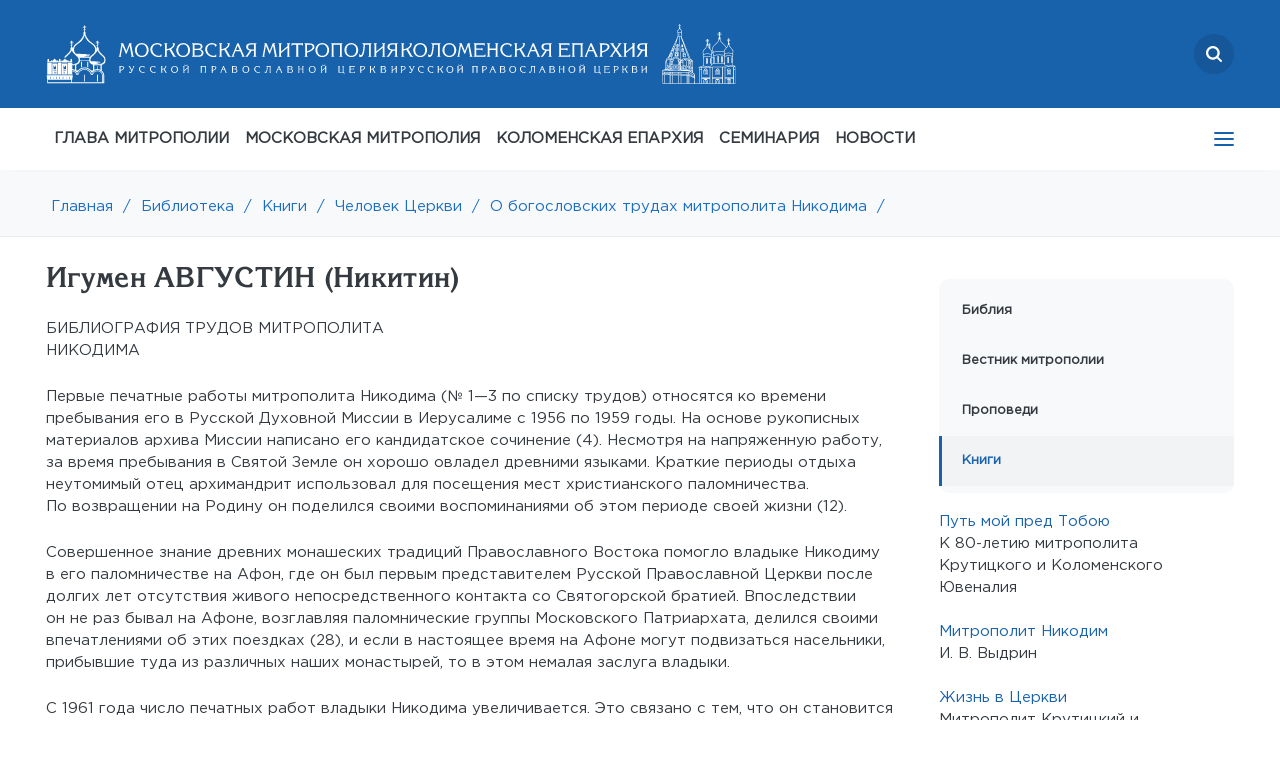

--- FILE ---
content_type: text/html; charset=UTF-8
request_url: https://mosmit.ru/library/books/4/3/16/
body_size: 22754
content:
<!DOCTYPE html>
<html lang="ru">
<head>
    <link rel="canonical" href="https://mosmit.ru/library/books/4/3/16/"/>
    <link rel="shortcut icon" type="image/x-icon" href="/local/templates/inner_new/favicon.ico" />
    <meta http-equiv="Content-Type" content="text/html; charset=UTF-8">
    <meta http-equiv="X-UA-Compatible" content="IE=edge">
	<meta name="viewport" content="width=device-width, initial-scale=1, maximum-scale=1">
    <title>Игумен АВГУСТИН (Никитин)</title>
    <meta http-equiv="Content-Type" content="text/html; charset=UTF-8" />
<link href="/bitrix/cache/css/s1/inner_new/template_27653ff814b37325beb72bdab7b3ca6a/template_27653ff814b37325beb72bdab7b3ca6a_v1.css?1768942804315994" type="text/css"  data-template-style="true" rel="stylesheet" />
<!-- dev2fun module opengraph -->
<meta property="og:title" content="Игумен АВГУСТИН (Никитин)"/>
<meta property="og:url" content="https://mosmit.ru/library/books/4/3/16/"/>
<meta property="og:type" content="website"/>
<meta property="og:site_name" content="Московская митрополия Русской Православной Церкви"/>
<!-- /dev2fun module opengraph -->



<script  src="/bitrix/cache/js/s1/inner_new/template_0cf35d6e6e3577fbb7f9950116896dcc/template_0cf35d6e6e3577fbb7f9950116896dcc_v1.js?1768942804367712"></script>


        </head>
	<body>
    
	<div id="top__offset top__offset--active" class="top__offset"></div>
	<section id="top">
		<div class="container">
		<div class="search__logo">
			<a href="/search" class="search">
                <svg width="16" height="16" viewBox="0 0 16 16" fill="none" xmlns="http://www.w3.org/2000/svg">
<g clip-path="url(#clip0_874_1548)">
<path fill-rule="evenodd" clip-rule="evenodd" d="M12.3809 10.921L15.6976 14.2378C16.1008 14.6409 16.1008 15.2945 15.6976 15.6976C15.2945 16.1008 14.6409 16.1008 14.2378 15.6976L10.921 12.3809C9.78371 13.219 8.37827 13.7143 6.85714 13.7143C3.07005 13.7143 0 10.6442 0 6.85714C0 3.07005 3.07005 0 6.85714 0C10.6442 0 13.7143 3.07005 13.7143 6.85714C13.7143 8.37827 13.219 9.78371 12.3809 10.921ZM6.85714 11.4286C9.38187 11.4286 11.4286 9.38187 11.4286 6.85714C11.4286 4.33241 9.38187 2.28571 6.85714 2.28571C4.33241 2.28571 2.28571 4.33241 2.28571 6.85714C2.28571 9.38187 4.33241 11.4286 6.85714 11.4286Z" fill="white"/>
</g>
<defs>
<clipPath id="clip0_874_1548">
<rect width="16" height="16" fill="white"/>
</clipPath>
</defs>
</svg>

			</a>
			<div class="logo">
                <a href="/"><img src="/local/templates/inner_new/assets/mos_desk.svg"/></a>
                <a href="/"><img src="/local/templates/inner_new/assets/kol_desk.svg"/></a>
            </div>

            <div class="mob-logo">
                <a href="/"><img src="/local/templates/inner_new/assets/mos_mob.svg"/></a>
                <a href="/"><img src="/local/templates/inner_new/assets/kol_mob.svg"/></a>  
            </div>
            
		</div>

        <div class="under-search d-none">
            <div class="search-wrapper">
                <div class="search-icon">
                    <svg width="16" height="16" viewBox="0 0 16 16" fill="none" xmlns="http://www.w3.org/2000/svg">
                        <g clip-path="url(#clip0_827_3673)">
                        <path fill-rule="evenodd" clip-rule="evenodd" d="M12.3809 10.921L15.6976 14.2378C16.1008 14.6409 16.1008 15.2945 15.6976 15.6976C15.2945 16.1008 14.6409 16.1008 14.2378 15.6976L10.921 12.3809C9.78371 13.219 8.37827 13.7143 6.85714 13.7143C3.07005 13.7143 0 10.6442 0 6.85714C0 3.07005 3.07005 0 6.85714 0C10.6442 0 13.7143 3.07005 13.7143 6.85714C13.7143 8.37827 13.219 9.78371 12.3809 10.921ZM6.85714 11.4286C9.38187 11.4286 11.4286 9.38187 11.4286 6.85714C11.4286 4.33241 9.38187 2.28571 6.85714 2.28571C4.33241 2.28571 2.28571 4.33241 2.28571 6.85714C2.28571 9.38187 4.33241 11.4286 6.85714 11.4286Z" fill="white"/>
                        </g>
                        <defs>
                        <clipPath id="clip0_827_3673">
                        <rect width="16" height="16" fill="white"/>
                        </clipPath>
                        </defs>
                    </svg>
                </div>

                <div class="close">
                    <svg width="16" height="16" viewBox="0 0 16 16" fill="none" xmlns="http://www.w3.org/2000/svg">
                        <path d="M12.7145 11.7711L4.22922 3.28586C3.96887 3.02551 3.54676 3.02551 3.28641 3.28586C3.02606 3.54621 3.02606 3.96832 3.28641 4.22867L11.7717 12.7139C12.032 12.9743 12.4541 12.9743 12.7145 12.7139C12.9748 12.4536 12.9748 12.0315 12.7145 11.7711Z" fill="white"/>
                        <path d="M11.7692 3.28582L3.2839 11.7711C3.02355 12.0315 3.02356 12.4536 3.2839 12.7139C3.54425 12.9743 3.96636 12.9743 4.22671 12.7139L12.712 4.22863C12.9723 3.96828 12.9723 3.54617 12.712 3.28582C12.4516 3.02547 12.0295 3.02547 11.7692 3.28582Z" fill="white"/>
                    </svg>

                </div>

                <input type="text" placeholder="поиск...">
            </div>
        </div>
			<div class="mail">
                    <a href="mailto:info@mepar.ru">
        <img src="/local/templates/inner_new/assets/icon-mail.svg"/>
        info@mepar.ru
    </a>
			</div>
			<!--<div class="phone">
			</div>-->
            <div class='top-left'>
                        			<nav class='nav' tabindex='1'>
                                        
<ul>

                                    <li>
                    <a target="_blank" class="" href="https://www.patriarchia.ru/patriarh/article/87271">ГЛАВА МИТРОПОЛИИ</a>
                </li>
                                    <li>
                    <a  class="" href="/moscow-mp/">МОСКОВСКАЯ МИТРОПОЛИЯ</a>
                </li>
                                    <li>
                    <a  class="" href="/eparhy/">КОЛОМЕНСКАЯ ЕПАРХИЯ</a>
                </li>
                                    <li>
                    <a  class="" href="/moscow-mp/structures/kolomna/">СЕМИНАРИЯ</a>
                </li>
                                    <li>
                    <a  class="" href="/news/">НОВОСТИ</a>
                </li>
                                    <li>
                    <a  class="" href="/eparhy/klirics/by-lastname/">ДУХОВЕНСТВО</a>
                </li>
                                    <li>
                    <a  class="" href="/eparhy/temples/">МОНАСТЫРИ И ХРАМЫ</a>
                </li>
                                    <li>
                    <a  class="" href="/documents/">ДОКУМЕНТЫ</a>
                </li>
                                    <li>
                    <a  class="" href="/eparhy/novomucheniki-i-ispovedniki/">НОВОМУЧЕНИКИ</a>
                </li>
                                    <li>
                    <a  class="active" href="/library/">БИБЛИОТЕКА</a>
                </li>
                                    <li>
                    <a  class="" href="/contacts/">КОНТАКТЫ</a>
                </li>
        
</ul>

                        			</nav>
                        		</div>
		</div>
	</section>
	
	
	<!---MOB--->
	<section id="mob-top">
        <div class="mob-top-row">
            <div class="mlogo">
                <a href="/"><img src="/local/templates/inner_new/assets/mos_mob.svg"/></a>
                <a href="/"><img src="/local/templates/inner_new/assets/kol_mob.svg"/></a>  
            </div>
            <div class="msearch">
                <a href="/search" class="search">
                    <svg width="16" height="16" viewBox="0 0 16 16" fill="none" xmlns="http://www.w3.org/2000/svg">
<g clip-path="url(#clip0_874_1548)">
<path fill-rule="evenodd" clip-rule="evenodd" d="M12.3809 10.921L15.6976 14.2378C16.1008 14.6409 16.1008 15.2945 15.6976 15.6976C15.2945 16.1008 14.6409 16.1008 14.2378 15.6976L10.921 12.3809C9.78371 13.219 8.37827 13.7143 6.85714 13.7143C3.07005 13.7143 0 10.6442 0 6.85714C0 3.07005 3.07005 0 6.85714 0C10.6442 0 13.7143 3.07005 13.7143 6.85714C13.7143 8.37827 13.219 9.78371 12.3809 10.921ZM6.85714 11.4286C9.38187 11.4286 11.4286 9.38187 11.4286 6.85714C11.4286 4.33241 9.38187 2.28571 6.85714 2.28571C4.33241 2.28571 2.28571 4.33241 2.28571 6.85714C2.28571 9.38187 4.33241 11.4286 6.85714 11.4286Z" fill="white"/>
</g>
<defs>
<clipPath id="clip0_874_1548">
<rect width="16" height="16" fill="white"/>
</clipPath>
</defs>
</svg>

                </a>
                <span class="close-btn"></span>
            </div>
            <div class="mmail"><div><a href="mailto:info@mepar.ru"><img src="/local/templates/inner_new/assets/icon-mail.svg"/></a></div></div>
            <div class="mphone"><div><a href="tel:+74992460881"><img src="/local/templates/inner_new/assets/icon-phone.svg"/></a></div></div>
            <div class='ad-menu'>
                <nav class='nav' tabindex='1'>
                    
<ul>

                                    <li>
                    <a target="_blank" class="" href="https://www.patriarchia.ru/patriarh/article/87271">ГЛАВА МИТРОПОЛИИ</a>
                </li>
                                    <li>
                    <a  class="" href="/moscow-mp/">МОСКОВСКАЯ МИТРОПОЛИЯ</a>
                </li>
                                    <li>
                    <a  class="" href="/eparhy/">КОЛОМЕНСКАЯ ЕПАРХИЯ</a>
                </li>
                                    <li>
                    <a  class="" href="/moscow-mp/structures/kolomna/">СЕМИНАРИЯ</a>
                </li>
                                    <li>
                    <a  class="" href="/news/">НОВОСТИ</a>
                </li>
                                    <li>
                    <a  class="" href="/eparhy/klirics/by-lastname/">ДУХОВЕНСТВО</a>
                </li>
                                    <li>
                    <a  class="" href="/eparhy/temples/">МОНАСТЫРИ И ХРАМЫ</a>
                </li>
                                    <li>
                    <a  class="" href="/documents/">ДОКУМЕНТЫ</a>
                </li>
                                    <li>
                    <a  class="" href="/eparhy/novomucheniki-i-ispovedniki/">НОВОМУЧЕНИКИ</a>
                </li>
                                    <li>
                    <a  class="active" href="/library/">БИБЛИОТЕКА</a>
                </li>
                                    <li>
                    <a  class="" href="/contacts/">КОНТАКТЫ</a>
                </li>
        
</ul>

                </nav>
            </div>
        </div>

                <div class="under-search d-none">
            <div class="search-wrapper">
                <div class="search-icon">
                    <svg width="16" height="16" viewBox="0 0 16 16" fill="none" xmlns="http://www.w3.org/2000/svg">
                        <g clip-path="url(#clip0_827_3673)">
                        <path fill-rule="evenodd" clip-rule="evenodd" d="M12.3809 10.921L15.6976 14.2378C16.1008 14.6409 16.1008 15.2945 15.6976 15.6976C15.2945 16.1008 14.6409 16.1008 14.2378 15.6976L10.921 12.3809C9.78371 13.219 8.37827 13.7143 6.85714 13.7143C3.07005 13.7143 0 10.6442 0 6.85714C0 3.07005 3.07005 0 6.85714 0C10.6442 0 13.7143 3.07005 13.7143 6.85714C13.7143 8.37827 13.219 9.78371 12.3809 10.921ZM6.85714 11.4286C9.38187 11.4286 11.4286 9.38187 11.4286 6.85714C11.4286 4.33241 9.38187 2.28571 6.85714 2.28571C4.33241 2.28571 2.28571 4.33241 2.28571 6.85714C2.28571 9.38187 4.33241 11.4286 6.85714 11.4286Z" fill="white"/>
                        </g>
                        <defs>
                        <clipPath id="clip0_827_3673">
                        <rect width="16" height="16" fill="white"/>
                        </clipPath>
                        </defs>
                    </svg>
                </div>

                <div class="close">
                    <svg width="16" height="16" viewBox="0 0 16 16" fill="none" xmlns="http://www.w3.org/2000/svg">
                        <path d="M12.7145 11.7711L4.22922 3.28586C3.96887 3.02551 3.54676 3.02551 3.28641 3.28586C3.02606 3.54621 3.02606 3.96832 3.28641 4.22867L11.7717 12.7139C12.032 12.9743 12.4541 12.9743 12.7145 12.7139C12.9748 12.4536 12.9748 12.0315 12.7145 11.7711Z" fill="white"/>
                        <path d="M11.7692 3.28582L3.2839 11.7711C3.02355 12.0315 3.02356 12.4536 3.2839 12.7139C3.54425 12.9743 3.96636 12.9743 4.22671 12.7139L12.712 4.22863C12.9723 3.96828 12.9723 3.54617 12.712 3.28582C12.4516 3.02547 12.0295 3.02547 11.7692 3.28582Z" fill="white"/>
                    </svg>

                </div>

                <input type="text" placeholder="поиск...">
            </div>
        </div>
	</section>
	<!---MOB--->
	
	
	
	<section id="nav" style="box-shadow: 0px 20px 20px #e9ecef7d;">
		<div class="container">
            
<ul class="menu">

                    
                            <li><a target="_blank" class="" href="https://www.patriarchia.ru/patriarh/article/87271">ГЛАВА МИТРОПОЛИИ</a>
                                    </li>
                                                
                            <li><a  class="" href="/moscow-mp/">МОСКОВСКАЯ МИТРОПОЛИЯ</a>
                                    <ul>
                                                
                            <li class="" ><a  href="/eparhy/">Коломенская епархия</a></li>
                                                
                            <li class="" ><a  href="/moscow-mp/balashikhinskaya-eparkhiya/">Балашихинская епархия</a></li>
                                                
                            <li class="" ><a  href="/moscow-mp/odintsovskaya-eparkhiya/">Одинцовская епархия</a></li>
                                                
                            <li class="" ><a  href="/moscow-mp/podolskaya-eparkhiya/">Подольская епархия</a></li>
                                                
                            <li class="" ><a  href="/moscow-mp/sergievo-posadskaya-eparkhiya/">Сергиево-Посадская епархия</a></li>
                                                
                            <li class="" ><a  href="/moscow-mp/history/">История митрополии</a></li>
                                                
                            <li class="" ><a  href="/moscow-mp/structures/">Структуры и отделы Московской митрополии</a></li>
                                                
                            <li class="" ><a  href="/moscow-mp/structures/kolomna/">Коломенская духовная семинария</a></li>
                                    </li>
                    </ul>
                                                
                            <li><a  class="" href="/eparhy/">КОЛОМЕНСКАЯ ЕПАРХИЯ</a>
                                    <ul>
                                                
                            <li class="" ><a  href="/eparhy/head/">Правящий архиерей</a></li>
                                                
                            <li class="" ><a  href="/eparhy/">Епархиальные управление и Совет</a></li>
                                                
                            <li class="" ><a  href="/eparhy/struktury-i-otdely-kolomenskoy-eparkhii/">Отделы и комиссии Коломенской епархии</a></li>
                                                
                            <li class="" ><a  href="/eparhy/eparkhialnyy-sud/">Епархиальный суд</a></li>
                                                
                            <li class="" ><a  href="/eparhy/novomucheniki-i-ispovedniki/">Новомученики и исповедники</a></li>
                                                
                            <li class="" ><a  href="/moscow-mp/structures/kolomna/">Коломенская духовная семинария</a></li>
                                    </li>
                    </ul>
                                                
                            <li><a  class="" href="/moscow-mp/structures/kolomna/">СЕМИНАРИЯ</a>
                                    </li>
                                                
                            <li><a  class="" href="/news/">НОВОСТИ</a>
                                    <ul>
                                                
                            <li class="" ><a  href="/news/main/">Главные события</a></li>
                                                
                            <li class="" ><a  href="/news/">Все новости</a></li>
                                                
                            <li class="" ><a  href="/news/?tag=kolomenskaya-eparkhiya">Коломенская епархия</a></li>
                                                
                            <li class="" ><a  href="/news/?tag=balashikhinskaya-eparkhiya">Балашихинская епархия</a></li>
                                                
                            <li class="" ><a  href="/news/?tag=podolskaya-eparkhiya">Подольская епархия</a></li>
                                                
                            <li class="" ><a  href="/news/?tag=sergievo-posadskaya-eparkhiya">Сергиево-Посадская епархия</a></li>
                                                
                            <li class="" ><a  href="/news/?tag=odintsovskaya-eparkhiya">Одинцовская епархия</a></li>
                                    </li>
                    </ul>
                                                
                            <li><a  class="" href="/eparhy/klirics/by-lastname/">ДУХОВЕНСТВО</a>
                                    </li>
                                                
                            <li><a  class="" href="/eparhy/temples/">МОНАСТЫРИ И ХРАМЫ</a>
                                    </li>
                                                
                            <li><a  class="" href="/documents/">ДОКУМЕНТЫ</a>
                                    <ul>
                                                
                            <li class="" ><a  href="/documents/decrees/">Указы</a></li>
                                                
                            <li class="" ><a  href="/documents/consecrations/">Удостоверения</a></li>
                                                
                            <li class="" ><a  href="/documents/misc/">Прочие документы</a></li>
                                    </li>
                    </ul>
                                                
                            <li><a  class="" href="/eparhy/novomucheniki-i-ispovedniki/">НОВОМУЧЕНИКИ</a>
                                    </li>
                                                
                            <li><a  class="" href="/library/">БИБЛИОТЕКА</a>
                                    <ul>
                                                
                            <li class="" ><a  href="/library/bible/">Библия</a></li>
                                                
                            <li class="" ><a  href="/library/vedomosti/">Вестник митрополии</a></li>
                                                
                            <li class="" ><a  href="/library/sermons/">Проповеди</a></li>
                                                
                            <li class="active" ><a  href="/library/books/">Книги</a></li>
                                    </li>
                    </ul>
                                                
                            <li><a  class="" href="/contacts/">КОНТАКТЫ</a>
                                    <ul>
                                                
                            <li class="" ><a  href="/contacts/feedback/">Обратная связь</a></li>
                                                
                            <li class="" ><a  href="/contacts/requisites">Реквизиты</a></li>
                                    </li>
                    </ul>
                                    </ul>
	<div class='tablet__menu'>
			<nav class='nav' tabindex='1'>
                
<ul>

                                    <li>
                    <a target="_blank" class="" href="https://www.patriarchia.ru/patriarh/article/87271">ГЛАВА МИТРОПОЛИИ</a>
                </li>
                                    <li>
                    <a  class="" href="/moscow-mp/">МОСКОВСКАЯ МИТРОПОЛИЯ</a>
                </li>
                                    <li>
                    <a  class="" href="/eparhy/">КОЛОМЕНСКАЯ ЕПАРХИЯ</a>
                </li>
                                    <li>
                    <a  class="" href="/moscow-mp/structures/kolomna/">СЕМИНАРИЯ</a>
                </li>
                                    <li>
                    <a  class="" href="/news/">НОВОСТИ</a>
                </li>
                                    <li>
                    <a  class="" href="/eparhy/klirics/by-lastname/">ДУХОВЕНСТВО</a>
                </li>
                                    <li>
                    <a  class="" href="/eparhy/temples/">МОНАСТЫРИ И ХРАМЫ</a>
                </li>
                                    <li>
                    <a  class="" href="/documents/">ДОКУМЕНТЫ</a>
                </li>
                                    <li>
                    <a  class="" href="/eparhy/novomucheniki-i-ispovedniki/">НОВОМУЧЕНИКИ</a>
                </li>
                                    <li>
                    <a  class="active" href="/library/">БИБЛИОТЕКА</a>
                </li>
                                    <li>
                    <a  class="" href="/contacts/">КОНТАКТЫ</a>
                </li>
        
</ul>

			</nav>
		</div>

		</div>
	</section>
    <section id="brbr">
		<div class="container"><a href="/" title="Главная">Главная</a><a href="">/</a><a href="/library/" title="Библиотека">Библиотека</a><a href="">/</a><a href="/library/books/" title="Книги">Книги</a><a href="">/</a><a href="/library/books/4/" title="Человек Церкви">Человек Церкви</a><a href="">/</a><a href="/library/books/4/3/" title="О богословских трудах митрополита Никодима">О богословских трудах митрополита Никодима</a><a href="">/</a></div>
	</section>
    
    <section id="text">
        <div class="container ">
            <div class="top-select-menu">
                        <div class="select-menu">
    Книги        <i class="fa fa-angle-down select__icon"></i>
        <ul class="select__dropdown">
                                            <li class="select__item"><a href="/library/bible/">Библия</a></li>
                
                                            <li class="select__item"><a href="/library/vedomosti/">Вестник митрополии</a></li>
                
                                            <li class="select__item"><a href="/library/sermons/">Проповеди</a></li>
                
                                            <li class="select__item active"><a href="/library/books/">Книги</a></li>
                
                    </ul>
    </div>

            </div>
                <div class="textleft">

<h1>Игумен АВГУСТИН (Никитин)</h1>
					<p>БИБЛИОГРАФИЯ ТРУДОВ МИТРОПОЛИТА<br>
НИКОДИМА</p>

<p>Первые печатные работы митрополита Никодима (№&nbsp;<nobr>1—3</nobr>&nbsp;по&nbsp;списку трудов) относятся ко&nbsp;времени пребывания его в&nbsp;Русской Духовной Миссии в&nbsp;Иерусалиме с&nbsp;1956&nbsp;по&nbsp;1959 годы. На&nbsp;основе рукописных материалов архива Миссии написано его кандидатское сочинение (4). Несмотря на&nbsp;напряженную работу, за&nbsp;время пребывания в&nbsp;Святой Земле он&nbsp;хорошо овладел древними языками. Краткие периоды отдыха неутомимый отец архимандрит использовал для посещения мест христианского паломничества. По&nbsp;возвращении на&nbsp;Родину он&nbsp;поделился своими воспоминаниями об&nbsp;этом периоде своей жизни (12).</p>

<p>Совершенное знание древних монашеских традиций Православного Востока помогло владыке Никодиму в&nbsp;его паломничестве на&nbsp;Афон, где он&nbsp;был первым представителем Русской Православной Церкви после долгих лет отсутствия живого непосредственного контакта со&nbsp;Святогорской братией. Впоследствии он&nbsp;не&nbsp;раз бывал на&nbsp;Афоне, возглавляя паломнические группы Московского Патриархата, делился своими впечатлениями об&nbsp;этих поездках (28), и&nbsp;если в&nbsp;настоящее время на&nbsp;Афоне могут подвизаться насельники, прибывшие туда из&nbsp;различных наших монастырей, то&nbsp;в&nbsp;этом немалая заслуга владыки.</p>

<p>С&nbsp;1961&nbsp;года число печатных работ владыки Никодима увеличивается. Это связано с&nbsp;тем, что он&nbsp;становится Председателем Отдела внешних церковных сношений и&nbsp;активно включается в&nbsp;межправославную, экуменическую и&nbsp;миротворческую деятельность. Новые послушания на&nbsp;церковно-общественном поприще оставляли мало времени для занятия богословием, требовали составления докладов, речей, выступлений. Но&nbsp;и&nbsp;эти труды, регулярно появлявшиеся в&nbsp;церковной печати вплоть до&nbsp;самой кончины владыки, всегда были насыщены глубоким богословским содержанием.</p>

<p>Первые проповеди владыки Никодима появились на&nbsp;страницах «Журнала Московской Патриархии» в&nbsp;1962&nbsp;году (16,&nbsp;17), и&nbsp;за&nbsp;15&nbsp;лет, прошедших с&nbsp;того времени, их&nbsp;было опубликовано около трех десятков. Следует отметить, что это лишь очень малая часть того гомилетического наследия, которое оставил владыка. С&nbsp;уверенностью можно сказать, что не&nbsp;было ни&nbsp;одного совершенного им&nbsp;богослужения, за&nbsp;которым он&nbsp;не&nbsp;обратился&nbsp;бы к&nbsp;пастве со&nbsp;словом назидания. Но&nbsp;лишь в&nbsp;самое последнее время, предшествовавшее тому скорбному дню, когда навсегда умолкли его уста, стала осуществляться запись его проповедей.</p>

<p>Во&nbsp;время своей речи при наречении во&nbsp;епископа Подольского (8), а&nbsp;затем при вручении ему архиерейского жезла владыка Никодим вряд&nbsp;ли предполагал, что ему самому придется свыше двадцати раз обращаться со&nbsp;словом назидания к&nbsp;новохиротонисанным епископам. На&nbsp;одну и&nbsp;ту&nbsp;же тему бывает подчас трудно говорить дважды, но&nbsp;если вчитаться в&nbsp;его речи к&nbsp;новопоставленным епископам, то&nbsp;можно убедиться, что владыка мог находить для каждого из&nbsp;них <nobr>что-то</nobr> особое, глубоко личное, каждый раз <nobr>по-новому</nobr> освещая различные аспекты архипастырского служения.</p>

<p>Митрополит Никодим постоянно проявлял большой интерес к&nbsp;литургике, а&nbsp;частое совершение им&nbsp;богослужений с&nbsp;представителями различных Православных Церквей сделало его подлинным знатоком и&nbsp;ценителем в&nbsp;этой области, литургистом в&nbsp;настоящем смысле этого слова. И,&nbsp;несмотря на&nbsp;свою большую занятость, он&nbsp;неизменно продолжал свои литургические исследования, плодом которых явился, в&nbsp;частности, труд «Христианские храмы и&nbsp;богослужения во&nbsp;времена святого Иоанна Златоуста (по&nbsp;его творениям)» (31). При непосредственном участии владыки в&nbsp;храме Ленинградской Духовной Академии стала ежегодно совершаться Литургия апостола Иакова. Обладая феноменальной памятью и&nbsp;превосходным знанием Устава церковного, владыка знал наизусть огромное количество тропарей, кондаков и&nbsp;других церковных песнопений, даже отдельные службы и&nbsp;последования в&nbsp;честь и&nbsp;память праздников и&nbsp;святых. Язык церковной гимнографии был для него таким&nbsp;же простым и&nbsp;естественным, как будничная повседневная речь. Он&nbsp;и&nbsp;сам обладал даром гимнотворчества, им&nbsp;составлены службы праведной Тавифе (25), праведному Иоанну Русскому, Исповеднику (86), Собору Ростовских и&nbsp;Ярославских святых (<nobr>87—89</nobr>, 127), тропарь равноапостольному Николаю, архиепископу Японскому (137), и&nbsp;служба ему (208) и&nbsp;др.&nbsp;(140). Причем, по&nbsp;свидетельству очевидцев, отдельные строфы песнопений могли рождаться в&nbsp;его душе во&nbsp;время перерывов между напряженными заседаниями на&nbsp;какой-либо международной конференции; он&nbsp;подчас записывал их&nbsp;в&nbsp;самолете, возвращаясь с&nbsp;очередного конгресса, так как самолет был тем местом, где никто не&nbsp;мог отвлечь его от&nbsp;любимого занятия внезапным телефонным звонком, срочной телеграммой или неотложным делом.</p>

<p>Вклад митрополита Никодима в&nbsp;экуменическую деятельность Русской Православной Церкви по&nbsp;достоинству может быть оценен лишь со&nbsp;временем. Он&nbsp;начал свою активную экуменическую работу в&nbsp;годы, когда многое было неясно, не&nbsp;было проторенных путей и&nbsp;ясных перспектив. Тем больший интерес представляет доклад, прочитанный им&nbsp;в&nbsp;1968&nbsp;году в&nbsp;Упсале на&nbsp;тему «Русская Православная Церковь и&nbsp;экуменическое движение» (106). Этот доклад сразу&nbsp;же был напечатан во&nbsp;Франции, ГДР, США и&nbsp;многих других странах.</p>

<p>С&nbsp;огромным вниманием владыка относился к&nbsp;постановке духовного образования и&nbsp;развитию отечественного богословия. Будучи правящим архиереем Ленинградской митрополии, он&nbsp;проявлял неослабную заботу о&nbsp;находившихся в&nbsp;его ведении Ленинградских Духовных школах и&nbsp;часто в&nbsp;своих речах на&nbsp;торжественном академическом акте в&nbsp;день памяти апостола и&nbsp;евангелиста Иоанна Богослова говорил о&nbsp;задачах, стоящих перед православными богословами в&nbsp;современном мире (67,&nbsp;91,&nbsp;109, 138, 199, 205).</p>

<p>В&nbsp;годы, предшествовавшие защите владыкой Никодимом его магистерской диссертации, число его работ, казалось, должно было&nbsp;бы уменьшиться. Но&nbsp;перечень его трудов показывает, что именно в&nbsp;эти годы было напечатано наибольшее их&nbsp;число. Это лишь может свидетельствовать о&nbsp;том, что он&nbsp;не&nbsp;мыслил себя вне непрерывной и&nbsp;напряженной работы на&nbsp;благо Церкви Христовой.</p>

<p>К&nbsp;сожалению, кипучая деятельность владыки Никодима, не&nbsp;знавшая пределов, постепенно подтачивала его здоровье, и&nbsp;после 1972&nbsp;года, когда он&nbsp;в&nbsp;первый раз перенес тяжелый сердечный инфаркт, число опубликованных им&nbsp;работ начинает сокращаться. Быть может, уже тогда он&nbsp;начал проявлять заботу о&nbsp;наиболее полном сохранении своего литературного наследия: было составлено «Собрание сочинений» (178), за&nbsp;которое владыка был удостоен ученой степени доктора богословия. В&nbsp;этом труде, насчитывающем в&nbsp;общей сложности 1700&nbsp;машинописных страниц, содержатся материалы как ранее появившиеся в&nbsp;печати, так и&nbsp;взятые владыкой из&nbsp;личного архива и&nbsp;не&nbsp;предназначавшиеся для публикации.</p>

<p>Невзирая на&nbsp;то,&nbsp;что приступы болезни сердца следовали один за&nbsp;другим, владыка продолжал активно участвовать в&nbsp;церковно-общественной жизни, а&nbsp;также приступил в&nbsp;Духовной Академии к&nbsp;чтению лекций по&nbsp;истории Русской Церкви (Синодальный период). Будучи уже тяжело больным, он&nbsp;составил Конспект (203) и&nbsp;собирался приступить к&nbsp;его редактированию…</p>

<p>Являясь почетным президентом Христианской Мирной Конференции, он&nbsp;не&nbsp;мог не&nbsp;поехать на&nbsp;V&nbsp;Всехристианский Мирный Конгресс в&nbsp;Прагу, несмотря на&nbsp;угрожающее состояние здоровья. Речь, которую владыка произнес при открытии Конгресса (211), явилась его последним трудом, опубликованным в&nbsp;нескольких печатных органах уже после его безвременной кончины.</p>

<p>Публикуемый ниже список трудов митрополита Никодима не&nbsp;претендует на&nbsp;исчерпывающую полноту. Церковный деятель и&nbsp;публицист международного масштаба, владыка пользовался заслуженным авторитетом во&nbsp;многих странах, и&nbsp;его многочисленные проповеди, речи, интервью, доклады, статьи публиковались в&nbsp;различных зарубежных изданиях, в&nbsp;каких именно&nbsp;— об&nbsp;этом подчас не&nbsp;знал и&nbsp;он&nbsp;сам. Так, например, по&nbsp;просьбе одного из&nbsp;миланских издательств владыка написал несколько статей о&nbsp;русском монашестве. Им&nbsp;была написана глава в&nbsp;юбилейный сборник, посвященный Патриарху Чехословацкой Гуситской Церкви доктору Мирославу Новаку (Прага, 1977. «К&nbsp;юбилею Патриарха Чехословацкой Церкви Гуситской»). В&nbsp;ФРГ и&nbsp;Швейцарии печаталась его магистерская диссертация и&nbsp;т.&nbsp;д.</p>

<p>Обозревая труды митрополита Никодима, мы,&nbsp;по&nbsp;слову апостола Павла, с&nbsp;благодарностью вспоминаем о&nbsp;личности приснопамятного архипастыря, о&nbsp;его жизни, столь краткой, но&nbsp;без остатка отданной Церкви Христовой: «Поминайте наставников ваших, которые проповедовали вам слово Божие, и,&nbsp;взирая на&nbsp;кончину их&nbsp;жизни, подражайте вере их» (Евр. 13,&nbsp;7).</p>
<p>СПИСОК ТРУДОВ<br>
МИТРОПОЛИТА ЛЕНИНГРАДСКОГО И&nbsp;НОВГОРОДСКОГО<br>
НИКОДИМА</p>

<p>1957</p>

<p>1.&nbsp;Троицын день в&nbsp;Иерусалиме // «ЖМП», 1957, №&nbsp;7.</p>

<p>2.&nbsp;Праздник в&nbsp;Горнем граде Иудове // «ЖМП», 1957, №&nbsp;9.</p>

<p>1958</p>

<p>3.&nbsp;Поездка Патриарха Иерусалимского Венедикта по&nbsp;Палестине // «ЖМП», 1958, №&nbsp;11.</p>

<p>1959</p>

<p>4.&nbsp;История Русской Духовной Миссии в&nbsp;Иерусалиме. Курсовое сочинение. Л., 1959, Машинопись.</p>

<p>5.&nbsp;Несколько дней в&nbsp;Греции и&nbsp;на&nbsp;Святой Горе // «ЖМП», 1959, №&nbsp;7.</p>

<p>1960</p>

<p>6.&nbsp;Святейший Католикос-Патриарх всея Грузии Мелхиседек III. (Некролог) // «ЖМП», 1960, №&nbsp;2.</p>

<p>7.&nbsp;Праздник Грузинской Церкви // «ЖМП», 1960, №&nbsp;4.</p>

<p>8.&nbsp;Речь при наречении во&nbsp;епископа Подольского // «ЖМП», 1960, №&nbsp;8.</p>

<p>1961</p>

<p>9.&nbsp;Мир&nbsp;— последование Христу. (Содоклад делегации Русской Православной Церкви на&nbsp;Всемирном общехристианском Конгрессе в&nbsp;Праге) // «ЖМП», 1961, №&nbsp;6.</p>

<p>10.&nbsp;Русская Православная Церковь и&nbsp;Всемирный Совет Церквей. Доклад на&nbsp;Соборе епископов Русской Православной Церкви 18&nbsp;июля 1961&nbsp;года // «ЖМП», 1961, №&nbsp;8.</p>

<p>11.&nbsp;Речь при вручении архиерейского жезла епископу Таллинскому и&nbsp;Эстонскому Алексию // «ЖМП», 1961, №&nbsp;10.</p>

<p>12.&nbsp;Палестинские воспоминания // «ЖМП», 1961, №&nbsp;10.</p>

<p>13.&nbsp;Приветствие участникам Всеправославного Совещания на&nbsp;острове Родос // «ЖМП», 1961, №&nbsp;11;&nbsp;«Вестник Русского Западно-Европейского Патриаршего Экзархата» (далее&nbsp;— «Вестник»), 1961, №&nbsp;40.</p>

<p>14.&nbsp;Заявление на&nbsp;Совещании на&nbsp;острове Родос // «ЖМП», 1961, №&nbsp;11.</p>

<p>15.&nbsp;Заключительное выступление на&nbsp;пленарном заседании Совещания на&nbsp;острове Родос // «ЖМП», 1961, №&nbsp;11.</p>

<p>1962</p>

<p>16.&nbsp;Слово в&nbsp;день Рождества Христова // «ЖМП», 1962, №&nbsp;2.</p>

<p>17.&nbsp;Слово в&nbsp;день Святой Пасхи // «ЖМП», 1962, №&nbsp;5.</p>

<p>18.&nbsp;Время дается нам для примирения // «ЖМП», 1962, №&nbsp;5;&nbsp;«Christian Peace Conference», Prague (далее&nbsp;— «CPC»), 1962, №&nbsp;1;&nbsp;«Stimme der Orthodoxie» (далее&nbsp;— «Stimme»).</p>

<p>19.&nbsp;Православное богословие и&nbsp;его отношение к&nbsp;проблематике Пражского христианского мирного движения // «ЖМП», 1962, №&nbsp;6;&nbsp;«Stimme», 1962, №&nbsp;7.</p>

<p>20.&nbsp;Международное положение и&nbsp;задачи христианского движения в&nbsp;защиту мира // «ЖМП», 1962, №&nbsp;10.</p>

<p>21.&nbsp;Das Gleichnis von den Weinbauern (Притча о&nbsp;виноградарях) // «Stimme», 1962, №&nbsp;10.</p>

<p>22.&nbsp;Rede auf dem Empfang für&nbsp;die Delegation des Nationalrates der Kirchen in&nbsp;USA. (Речь на&nbsp;приеме в&nbsp;честь делегации Национального Совета Церквей в&nbsp;США) // «Stimme», 1962, №&nbsp;<nobr>11—12</nobr>.</p>

<p>1963</p>

<p>23.&nbsp;Рождественское обращение к&nbsp;братьям-христианам в&nbsp;ФРГ // «ЖМП», 1963, №&nbsp;1.</p>

<p>24.&nbsp;Мир и&nbsp;свобода. (Доклад на&nbsp;региональной конференции в&nbsp;Голландии) // «ЖМП», 1963, №&nbsp;1;&nbsp;«Stimme», 1963, №&nbsp;2.</p>

<p>25.&nbsp;Служба святой праведной Тавифе // «ЖМП», 1963, №&nbsp;2.</p>

<p>26.&nbsp;Rede vor der Ständigen Kommission «Frieden und Ökumene» (Речь в&nbsp;постоянной Комиссии «Мир и&nbsp;экумена») // «Stimme», 1963, №&nbsp;6.</p>

<p>27.&nbsp;Речь при вручении архиерейского жезла епископу Угличскому Варфоломею // «ЖМП», 1963, №&nbsp;7.</p>

<p>28.&nbsp;К&nbsp;<nobr>1000-летию</nobr> монашеского устройства Святой Горы Афон // «ЖМП», 1963, №&nbsp;10.</p>

<p>29.&nbsp;Жизнь и&nbsp;деятельность Святейшего Патриарха Алексия. Доклад на&nbsp;торжественном акте // Юбилейный выпуск «ЖМП», посвященный <nobr>50-летию</nobr> архиерейского служения Святейшего Патриарха Московского и&nbsp;всея Руси Алексия, 1963; «Stimme», 1963, №&nbsp;10.</p>

<p>1964</p>

<p>30.&nbsp;Мирное служение Церквей в&nbsp;мире, который вступил на&nbsp;путь сосуществования // «ЖМП», 1964, №&nbsp;1.</p>

<p>31.&nbsp;Христианские храмы и&nbsp;богослужения во&nbsp;времена св.&nbsp;Иоанна Златоуста (по&nbsp;его творениям) // «ЖМП», 1964, №&nbsp;11;&nbsp;1965, №&nbsp;<nobr>2—6</nobr>.</p>

<p>32.&nbsp;Речь на&nbsp;приеме участников сессии Исполкома Всемирного Совета Церквей в&nbsp;Москве // «ЖМП», 1964, №&nbsp;4;&nbsp;«Stimme», 1964. №&nbsp;4.</p>

<p>33.&nbsp;Речь на&nbsp;приеме участников сессии Исполкома ВСЦ в&nbsp;Ленинграде // «ЖМП», 1964. №&nbsp;4.</p>

<p>34.&nbsp;Слово в&nbsp;Николо-Богоявленском соборе в&nbsp;Ленинграде 4&nbsp;мая 1964&nbsp;года // «ЖМП», 1964. №&nbsp;7.</p>

<p>35.&nbsp;Речь при открытии II&nbsp;Всехристианского Мирного Конгресса // «ЖМП», 1964, №&nbsp;8,&nbsp;и&nbsp;в сборнике «All-Christian Peace Assembly», Prague, 1964.</p>

<p>36.&nbsp;Слово в&nbsp;День Святой Троицы // «ЖМП», 1964, №&nbsp;9.</p>

<p>37.&nbsp;Речь на&nbsp;XI&nbsp;Съезде Христианско-Демократического Союза Германии // «ЖМП», 1964, №&nbsp;11.</p>

<p>1965</p>

<p>38.&nbsp;Проповедь в&nbsp;Неделю <nobr>22-ю</nobr> по&nbsp;Пятидесятнице // «ЖМП», 1965, №&nbsp;1.</p>

<p>39.&nbsp;Речь на&nbsp;открытии III Всеправославного Совещания на&nbsp;о.&nbsp;Родос // «ЖМП», 1965, №&nbsp;2.</p>

<p>40.&nbsp;Выступление на&nbsp;III Всеправославном Совещании на&nbsp;о.&nbsp;Родос // «ЖМП», 1965, №&nbsp;2.</p>

<p>41.&nbsp;Доклад на&nbsp;торжественном собрании в&nbsp;честь <nobr>20-летия</nobr> пребывания на&nbsp;первосвятительском посту Святейшего Патриарха Алексия // «ЖМП», 1965, №&nbsp;3.</p>

<p>42.&nbsp;Проповедь на&nbsp;праздник Сретения Господня // «ЖМП», 1965, №&nbsp;3.</p>

<p>43.&nbsp;Речь на&nbsp;заседании Рабочего комитета ХМК в&nbsp;Софии // «ЖМП», 1965, №&nbsp;4.</p>

<p>44.&nbsp;Речь при вручении архиерейского жезла епископу Рязанскому и&nbsp;Касимовскому Борису // «ЖМП», 1965, №&nbsp;4.</p>

<p>45.&nbsp;Речь на&nbsp;обеде в&nbsp;честь участников Богословской комиссии ХМК 7&nbsp;апреля 1965&nbsp;года // «ЖМП», 1965, №&nbsp;5.</p>

<p>46.&nbsp;Речь при открытии заседания Богословской комиссии ХМК 8&nbsp;апреля 1965&nbsp;года // «ЖМП», 1965, №&nbsp;5.</p>

<p>47.&nbsp;День Победы и&nbsp;защиты мира // «ЖМП», 1965, №&nbsp;6.</p>

<p>48.&nbsp;Речь на&nbsp;приеме в&nbsp;честь участников Богословской комиссии ХМК 11&nbsp;апреля 1965&nbsp;года // «ЖМП», 1965, №&nbsp;7.</p>

<p>49.&nbsp;Памяти магистра Пражского Яна Гуса // «ЖМП», 1965, №&nbsp;8.</p>

<p>50.&nbsp;Речь при вручении архиерейского жезла епископу Вологодскому и&nbsp;Великоустюжскому Мелхиседеку // «ЖМП», 1965, №&nbsp;8.</p>

<p>51.&nbsp;Размышления над книгами Премудрого // «ЖМП», 1965, №&nbsp;9.</p>

<p>52.&nbsp;Слово на&nbsp;Преображение Господне // «ЖМП», 1965, №&nbsp;10.</p>

<p>53.&nbsp;Речь на&nbsp;пленарном заседании Совещательного комитета продолжения работ ХМК в&nbsp;Будапеште // «ЖМП», 1965, №&nbsp;11;&nbsp;«Stimme», 1965, №&nbsp;2.</p>

<p>54.&nbsp;О&nbsp;путях к&nbsp;общехристианскому единству. Доклад на&nbsp;богословском факультете Хельсинкского университета // «ЖМП», 1965, №&nbsp;11.</p>

<p>55.&nbsp;Речь при вручении архиерейского жезла епископу Тихвинскому Филарету // «ЖМП», 1965, №&nbsp;12.</p>

<p>56.&nbsp;Проповедь в&nbsp;Успенском храме в&nbsp;Будапеште // «ЖМП», 1965, №&nbsp;12;&nbsp;«Stimme», 1966, №&nbsp;1.</p>

<p>1966</p>

<p>57.&nbsp;Св.&nbsp;Киприан Карфагенский о&nbsp;Церкви // «ЖМП», 1966, №&nbsp;1.</p>

<p>58.&nbsp;Речь при вручении жезла епископу Зарайскому Ювеналию // «ЖМП», 1966, №&nbsp;2.</p>

<p>59.&nbsp;Слово, сказанное в&nbsp;кафедральном соборе в&nbsp;Куопио // «ЖМП», 1966, №&nbsp;2.</p>

<p>60.&nbsp;Слово во&nbsp;вторую Неделю Великого поста // «ЖМП», 1966, №&nbsp;4.</p>

<p>61.&nbsp;Predigt zum Fest der heiligen Ostern (Слово на&nbsp;праздник Святой Пасхи) // «Stimme», 1966, №&nbsp;4.</p>

<p>62.&nbsp;Слово в&nbsp;канун Благовещения // «ЖМП», 1966, №&nbsp;5.</p>

<p>63.&nbsp;Речь на&nbsp;торжественном открытии и&nbsp;освящении православного госпиталя во&nbsp;имя св.&nbsp;Георгия Победоносца в&nbsp;Бейруте // «ЖМП», 1966, №&nbsp;8.</p>

<p>64.&nbsp;Речь при открытии заседаний Комиссии ХМК по&nbsp;изучению проблем экономики и&nbsp;развивающихся стран 5&nbsp;июля 1966&nbsp;года // «ЖМП», 1966, №&nbsp;8.</p>

<p>65.&nbsp;Диалог с&nbsp;римо-католиками о&nbsp;современной христианской социальной мысли. Доклад на&nbsp;пленуме Конференции «Церковь и&nbsp;общество» // «ЖМП», 1966, №&nbsp;9.</p>

<p>66.&nbsp;Речь на&nbsp;приеме по&nbsp;случаю окончания заседаний Рабочего комитета Комиссии ВСЦ «Вера и&nbsp;устройство» 31&nbsp;августа 1966&nbsp;года // «ЖМП», 1966, №&nbsp;10.</p>

<p>67.&nbsp;Речь на&nbsp;торжественном акте в&nbsp;Ленинградской Духовной Академии 9&nbsp;октября 1966&nbsp;года // «ЖМП», 1966, №&nbsp;12;&nbsp;«Stimme»; 1966, №&nbsp;12.</p>

<p>68.&nbsp;Речь на&nbsp;пленарном заседании Совещательного комитета ХМК в&nbsp;Софии 18&nbsp;октября 1966&nbsp;года // «ЖМП», 1966, №&nbsp;12;&nbsp;«Stimme», 1967, №&nbsp;1.</p>

<p>69.&nbsp;Речь на&nbsp;приеме, данном Святейшим Патриархом Кириллом и&nbsp;Священным Синодом Болгарской Церкви в&nbsp;честь участников сессии Совещательного комитета ХМК // «ЖМП», 1966, №&nbsp;12.</p>

<p>1967</p>

<p>70.&nbsp;Речь при вручении архиерейского жезла епископу Тихвинскому Михаилу // «ЖМП», 1967, №&nbsp;1.</p>

<p>71.&nbsp;Речь на&nbsp;III съезде Мирного движения католического духовенства Чехословакии // «ЖМП», 1967, №&nbsp;1.</p>

<p>72.&nbsp;Важная веха в&nbsp;экуменизме. Из&nbsp;доклада Святейшему Патриарху Алексию и&nbsp;Священному Синоду о&nbsp;Всемирной конференции «Церковь и&nbsp;общество» // «ЖМП», 1967, №&nbsp;2.</p>

<p>73.&nbsp;Речь при вручении архиерейского жезла епископу Подольскому Гермогену // «ЖМП», 1967, №&nbsp;2.</p>

<p>74.&nbsp;Речь на&nbsp;II&nbsp;Всесоюзной конференции Союза советских обществ дружбы и&nbsp;культурной связи с&nbsp;зарубежными странами // «ЖМП», 1967, №&nbsp;3.</p>

<p>75.&nbsp;Речь на&nbsp;открытии собеседования богословов Русской Православной Церкви и&nbsp;Евангелической Церкви ФРГ // «ЖМП», 1967, №&nbsp;4;&nbsp;«Stimme», 1967, №&nbsp;5.</p>

<p>76.&nbsp;Речь на&nbsp;приеме в&nbsp;Отделе внешних церковных сношений Евангелической Церкви Германии // «ЖМП», 1967, №&nbsp;4;&nbsp;«Stimme», 1967, №&nbsp;5.</p>

<p>77.&nbsp;Некоторые материалы для изъяснения текста «Вы&nbsp;уже очищены через слово, которое Я&nbsp;проповедал вам» (<span id="bref0" class="href">Ин.&nbsp;15,&nbsp;3</span>). Доклад, прочитанный на&nbsp;собеседовании «Арнольдсхайн III» // «ЖМП», 1967, №&nbsp;4;&nbsp;«Богословские труды», №&nbsp;6.&nbsp;М., 1971.</p>

<p>78.&nbsp;Речь на&nbsp;приеме в&nbsp;честь Святейшего Патриарха Болгарского Кирилла // «ЖМП», 1967, №&nbsp;7.</p>

<p>79.&nbsp;Приветственное слово, произнесенное в&nbsp;Никозии // «ЖМП», 1967, №&nbsp;7.</p>

<p>80.&nbsp;Речь на&nbsp;приеме у&nbsp;Архиепископа Кипрского Макария // «ЖМП», 1967, №&nbsp;8.</p>

<p>81.&nbsp;Приветственное слово в&nbsp;соборе г.&nbsp;Пафоса // «ЖМП», 1967, №&nbsp;8.</p>

<p>82.&nbsp;Речь на&nbsp;приеме у&nbsp;митрополита Пафского Геннадия // «ЖМП», 1967, №&nbsp;8.</p>

<p>83.&nbsp;Речь на&nbsp;приеме у&nbsp;Архиепископа Кипрского Макария в&nbsp;президентском дворце // «ЖМП», 1967, №&nbsp;8.</p>

<p>84.&nbsp;Речь при открытии заседания Рабочего комитета ХМК // «ЖМП», 1967, №&nbsp;8.</p>

<p>85.&nbsp;Речь на&nbsp;приеме по&nbsp;окончании сессии Рабочего комитета ХМК // «ЖМП», 1967, №&nbsp;8.</p>

<p>86.&nbsp;Служба святому праведному Иоанну Русскому, Исповеднику. Л., 1967, машинопись // «ЖМП», 1967, №&nbsp;11.</p>

<p>87.&nbsp;Тропарь и&nbsp;кондак Всем святым, в&nbsp;Ярославской и&nbsp;Ростовской епархии просиявшим // «ЖМП», 1967, №&nbsp;11.</p>

<p>88.&nbsp;Служба Всем святым, просиявшим в&nbsp;Ярославской епархии, еяже краегранесие: «Ростову великому, Ярославлю&nbsp;же славному смиренно дар Никодим приносит». Машинопись. Библиотека ЛДА,&nbsp;б/г; Минея. Май. Часть 3.&nbsp;Издание Московской Патриархии, 1987, с.&nbsp;<nobr>21—36</nobr>&nbsp;(см.&nbsp;также [127]).</p>

<p>89.&nbsp;Тропарь Всем святителям Ростовским // «ЖМП», 1967, №&nbsp;11.</p>

<p>90.&nbsp;Проповедь в&nbsp;Успенском соборе Троице-Сергиевой Лавры // «ЖМП», 1967, №&nbsp;11.</p>

<p>91.&nbsp;Речь на&nbsp;акте в&nbsp;Ленинградской Духовной Академии и&nbsp;семинарии в&nbsp;день памяти св.&nbsp;апостола и&nbsp;евангелиста Иоанна Богослова // «ЖМП», 1967, №&nbsp;12.</p>

<p>92.&nbsp;Речь на&nbsp;юбилейной сессии Советского комитета защиты мира в&nbsp;Ленинграде // «ЖМП», 1967, №&nbsp;12;&nbsp;«Stimme», 1968, №&nbsp;1.</p>

<p>93.&nbsp;Речь при вручении архиерейского жезла епископу Смоленскому и&nbsp;Вяземскому Гедеону // «ЖМП», 1967, №&nbsp;12.</p>

<p>1968</p>

<p>94.&nbsp;Приветствие на&nbsp;торжественном богослужении в&nbsp;дворцовой церкви г.&nbsp;Виттенберга, ГДР, 31&nbsp;октября 1967&nbsp;года по&nbsp;случаю <nobr>450-летия</nobr> Реформации // «ЖМП», 1968, №&nbsp;1.</p>

<p>95.&nbsp;Речь на&nbsp;торжественном приеме в&nbsp;Виттенберге по&nbsp;случаю <nobr>450-летия</nobr> Реформации // «ЖМП», 1968, №&nbsp;1.</p>

<p>96.&nbsp;Речь при вручении архиерейского жезла епископу Токийскому и&nbsp;Японскому Николаю // «ЖМП», 1968, №&nbsp;2.</p>

<p>97.&nbsp;Слово после вечерни в&nbsp;Прощеное воскресенье // «ЖМП», 1968, №&nbsp;3.</p>

<p>98.&nbsp;Речь при посещении центра служения братьев, США // «ЖМП», 1968, №&nbsp;3.</p>

<p>99.&nbsp;Речь на&nbsp;официальном приеме в&nbsp;штаб-квартире Церкви братьев, США // «ЖМП», 1968, №&nbsp;3.</p>

<p>100. Речь на&nbsp;специальном собрании в&nbsp;Вифанской богословской семинарии // «ЖМП», 1968, №&nbsp;3.</p>

<p>101. Речь на&nbsp;открытии консультации Комиссии «Вера и&nbsp;церковное устройство» 17&nbsp;марта 1968&nbsp;года // «ЖМП», 1968, №&nbsp;4.</p>

<p>102. Слово за&nbsp;Божественной литургией 28&nbsp;января 1968&nbsp;года // «ЖМП», 1968, №&nbsp;6.</p>

<p>103. Заявление на&nbsp;Всеправославном Совещании в&nbsp;Женеве // «One Church», 1968, №&nbsp;6.</p>

<p>104. Речь на&nbsp;Всеправославном Совещании в&nbsp;Женеве // «ЖМП», 1968, №&nbsp;7.</p>

<p>105. Речь при закрытии III Всехристианского Мирного Конгресса // «ЖМП», 1968, №&nbsp;9.</p>

<p>106. Русская Православная Церковь и&nbsp;экуменическое движение. Доклад в&nbsp;конференц-зале Упсальского университета // «ЖМП», 1968, №&nbsp;9;&nbsp;«Stimme», 1968, №&nbsp;10;&nbsp;«Вестник», 1968, №&nbsp;<nobr>62—63</nobr>; «One Church», 1968, №&nbsp;6.</p>

<p>107. Слово за&nbsp;богослужением на&nbsp;пленарном собрании участников IV&nbsp;Генеральной Ассамблеи ВЦС // «ЖМП», 1968, №&nbsp;9;&nbsp;«Stimme», 1968, №&nbsp;10.</p>

<p>108. Приветствие <nobr>д-ру</nobr> С.&nbsp;Л.&nbsp;Боуману // «ЖМП», 1968, №&nbsp;12.</p>

<p>109. О&nbsp;задачах современного богословия // «ЖМП», 1968, №&nbsp;12;&nbsp;«Stimme», 1969, №&nbsp;2.</p>

<p>110. Речь при вручении архиерейского жезла епископу Корсунскому Петру // «ЖМП», 1968, №&nbsp;12;&nbsp;«Вестник», 1968, №&nbsp;64.</p>

<p>111. Доклад на&nbsp;торжественном юбилейном заседании в&nbsp;МДА 28&nbsp;мая 1968&nbsp;года // Специальный выпуск «ЖМП», 1968, «<nobr>50-летие</nobr> восстановления патриаршества»; «Stimme», 1968, №&nbsp;7.</p>

<p>1969</p>

<p>112. Приветствие приходу Успенского кафедрального собора в&nbsp;Хельсинки к&nbsp;столетнему юбилею освящения собора // «ЖМП», 1969, №&nbsp;1.</p>

<p>113. Слово на&nbsp;юбилейном акте Союза православных студентов Финляндии // «ЖМП», 1969, №&nbsp;1.</p>

<p>114. Слово, произнесенное в&nbsp;Николо-Богоявленском соборе // «ЖМП», 1969, №&nbsp;2.</p>

<p>115. Речь на&nbsp;Совещании по&nbsp;вопросу проведения Конференции последователей всех религий в&nbsp;СССР за&nbsp;сотрудничество и&nbsp;мир между народами 21&nbsp;декабря 1968&nbsp;года // «ЖМП», 1969, №&nbsp;2;&nbsp;сборник «За&nbsp;сотрудничество и&nbsp;мир между народами. Конференция последователей всех религий в&nbsp;СССР». М., 1969.</p>

<p>116. Кардинал Августин Беа // «ЖМП», 1969, №&nbsp;2.</p>

<p>117. Слово при вручении архиерейского жезла епископу Тихвинскому Герману // «ЖМП», 1969, №&nbsp;2.</p>

<p>118. Проповедь, произнесенная в&nbsp;церкви Учеников Христа (г.&nbsp;Талса, США) // «ЖМП»,1969, №&nbsp;4;&nbsp;«Stimme», 1969, №&nbsp;7.</p>

<p>119. Слово при вручении архиерейского жезла епископу Сан-Францисскому Марку // «ЖМП»,1969, №&nbsp;5.</p>

<p>120. На&nbsp;Упсальской Ассамблее Всемирного Совета Церквей // «ЖМП», 1969, №&nbsp;<nobr>5—6</nobr>.</p>

<p>121. Слово на&nbsp;Пасху // «ЖМП», 1969, №&nbsp;6.</p>

<p>122. Апостолам равные // «ЖМП», 1969, №&nbsp;6.</p>

<p>123. Великое дело святых братьев // «ЖМП», 1969, №&nbsp;6.</p>

<p>124. Миссионерское дело святого Кирилла среди хозар // «ЖМП», 1969, №&nbsp;7.</p>

<p>125. Rede vor der Festversammiung in&nbsp;Sofia (Речь на&nbsp;праздничном собрании в&nbsp;честь св.&nbsp;равноапостольного Кирилла в&nbsp;Софии) // «Stimme», 1969, №&nbsp;7.</p>

<p>126. Доклад на&nbsp;Конференции представителей всех религий в&nbsp;СССР за&nbsp;сотрудничество и&nbsp;мир между народами 1&nbsp;июля 1969&nbsp;года // «ЖМП», 1969, №&nbsp;8;&nbsp;«Stimme», 1969, №&nbsp;<nobr>8—9</nobr>.</p>

<p>127. Служба Всем святым, просиявшим в&nbsp;Ярославской и&nbsp;Ростовской епархии // «ЖМП», 1969, №&nbsp;10.</p>

<p>128. Послание братии Пантелеимонова монастыря // «ЖМП», 1969, №&nbsp;11;&nbsp;«Stimme», 1970, №&nbsp;1.</p>

<p>129. Речь при открытии собеседований в&nbsp;Ленинградской Духовной Академии 12&nbsp;сентября 1969&nbsp;года // «ЖМП», 1969, №&nbsp;11.</p>

<p>130. Иоанн XXIII, Папа Римский. Тт.&nbsp;<nobr>I-II</nobr>. Магистерская диссертация. М., 1969. Машинопись.</p>

<p>1970</p>

<p>131. Сотрудничество крещеных и&nbsp;нехристиан в&nbsp;совместном служении благу человечества. Доклад к&nbsp;IV&nbsp;богословским собеседованиям между представителями Евангелическо-лютеранской и&nbsp;Русской Православной Церквей // «ЖМП», 1970, №&nbsp;3;&nbsp;«Богословские труды», №&nbsp;10.&nbsp;М., 1973.</p>

<p>132. К&nbsp;вопросу о&nbsp;сближении халкидонского и&nbsp;нехалкидонского богословия // «ЖМП», 1970, №&nbsp;4;&nbsp;«Вестник», 1970, №&nbsp;<nobr>70—71</nobr>.</p>

<p>133. Иоанн XXIII, Папа Римский // «ЖМП», 1970, №&nbsp;7.</p>

<p>134. Речь при награждении медалью им.&nbsp;Отто Нушке // «ЖМП», 1970, №&nbsp;8.</p>

<p>135. Речь при вручении архиерейского жезла епископу Уманскому Макарию // «ЖМП», 1970, №&nbsp;8.</p>

<p>136. Речь при вручении архиерейского жезла епископу Тихвинскому Мелитону // «ЖМП», 1970, №&nbsp;9;&nbsp;«Stimme», 1970, №&nbsp;12.</p>

<p>137. Тропарь святому равноапостольному Николаю, архиепископу Японскому // «ЖМП», 1970, №&nbsp;11;&nbsp;1971, №&nbsp;4.</p>

<p>138. Речь на&nbsp;годичном акте в&nbsp;Ленинградской Духовной Академии // «ЖМП», 1970, №&nbsp;12.</p>

<p>139. Перспективы ХМК. Речь на&nbsp;заседании Рабочей группы в&nbsp;Будапеште 29&nbsp;сентября 1970&nbsp;года // «СРС», 1970, №&nbsp;<nobr>32—33</nobr>; «Stimme», 1971, №&nbsp;2.</p>

<p>140. Последования служб и&nbsp;богослужебные песнопения, составленные митрополитом Ленинградским и&nbsp;Новгородским Никодимом. Л., 1970. Машинопись.</p>
<p>1971</p>

<p>141. Проповедь в&nbsp;Неделю <nobr>19-ю</nobr> по&nbsp;Пятидесятнице // «ЖМП», 1971, №&nbsp;1.</p>

<p>142. Сосуществование или конвергенция? // «ЖМП», 1971, №&nbsp;2;&nbsp;«Stimme», 1971, №&nbsp;2.</p>

<p>143. Доклад на&nbsp;консультации ХМК с&nbsp;римско-католическими деятелями // «ЖМП», 1971, №&nbsp;3;&nbsp;«Stimme», 1971, №&nbsp;4;&nbsp;специальный выпуск «СРС», 1971.</p>

<p>144. Четверть века на&nbsp;Патриаршем престоле. К&nbsp;годовщине со&nbsp;дня кончины Святейшего Патриарха Алексия // «ЖМП», 1971, №&nbsp;4.</p>

<p>145. Слово после вечерни в&nbsp;праздник Рождества Христова // «ЖМП», 1971, №&nbsp;4.</p>

<p>146. Слово на&nbsp;Пасху // «ЖМП», 1971, №&nbsp;5.</p>

<p>147. Вступительное слово на&nbsp;заседании руководителей пяти рабочих групп IV&nbsp;Всехристианского Мирного Конгресса 22&nbsp;апреля 1971&nbsp;года // «ЖМП», 1971, №&nbsp;8;&nbsp;«Stimme» 1971, №&nbsp;7.</p>

<p>148. Вступительное слово на&nbsp;консультации ХМК по&nbsp;европейской безопасности // «ЖМП», 1971, №&nbsp;8.</p>

<p>149. Zur Aufhebung des Kirchenbannes uber die Altglaubigen (К&nbsp;снятию церковных прещений на&nbsp;старообрядцев) // «Stimme», 1971, №&nbsp;8.</p>

<p>150. Вступительное слово на&nbsp;открытии IV&nbsp;ВМК // «ЖМП», 1971, №&nbsp;11;&nbsp;«СРС», 1971, №&nbsp;35,&nbsp;и&nbsp;в сборнике «Fourth All-Christian Peace Assembly». Prague, 1971.</p>

<p>151. Заключительное слово на&nbsp;IV&nbsp;ВМК // «ЖМП», 1971, №&nbsp;11.</p>

<p>1972</p>

<p>152. Христианская ответственность за&nbsp;лучший мир. Доклад на&nbsp;IV&nbsp;ВМК // «ЖМП», 1972, №&nbsp;<nobr>1—2</nobr>; «Духовна култура», 1972, №&nbsp;<nobr>1—2</nobr>; «СРС», 1971, №&nbsp;36;&nbsp;«Stimme», 1971, №&nbsp;12;&nbsp;1972, №&nbsp;<nobr>1—2</nobr>; «One Church», 1972, №&nbsp;<nobr>2—3</nobr>; сборник «Fourth All-Christian Peace Assembly». Prague, 1971.</p>

<p>153. К&nbsp;<nobr>80-летию</nobr> пастора <nobr>д-ра</nobr> Мартина Нимёллера // «ЖМП», 1972, №&nbsp;1;&nbsp;«Stimme», 1972, №&nbsp;3.</p>

<p>154. Приветственное слово на&nbsp;приеме, устроенном Священным Синодом Элладской Церкви // «ЖМП», 1972, №&nbsp;1.</p>

<p>155. Речь при открытии II&nbsp;богословского собеседования представителей Русской Православной Церкви и&nbsp;Евангелическо-лютеранской церкви Финляндии // «ЖМП», 1972, №&nbsp;2.</p>

<p>156. Речь на&nbsp;открытии заседания Рабочего комитета ХМК // «ЖМП», 1972, №&nbsp;5;&nbsp;«СРС», 1972, №&nbsp;38.</p>

<p>157. Речь при вручении архиерейского жезла епископу Зарайскому Хризостому // «ЖМП», 1972, №&nbsp;6.</p>

<p>158. Выступление на&nbsp;Ассамблее общественных сил за&nbsp;безопасность и&nbsp;сотрудничество в&nbsp;Европе // «ЖМП», 1972, №&nbsp;8;&nbsp;«СРС», 1972, №&nbsp;39.</p>

<p>159. Приветственная речь участникам заседания Богословской комиссии ХМК // «ЖМП», 1972, №&nbsp;10.</p>

<p>160. Речь на&nbsp;открытии заседания Рабочего комитета ХМК в&nbsp;Эспю // «ЖМП», 1972, №&nbsp;11.</p>

<p>161. Предание и&nbsp;современность // «ЖМП», 1972, №&nbsp;12;&nbsp;«Stimme», 1973, №&nbsp;1.</p>

<p>162. Молитва по&nbsp;окончании заседания Рабочего комитета ХМК в&nbsp;Хельсинки // «СРС», 1972, №&nbsp;40.</p>

<p>163. Доклад «Экуменическая деятельность Русской Православной Церкви» // Сборник «Поместный Собор Русской Православной Церкви 30&nbsp;мая&nbsp;— 2&nbsp;июня 1971&nbsp;года, документы, материалы, хроника». М., 1972; «Stimme», 1971, №&nbsp;<nobr>9—11</nobr>.</p>

<p>164. Доклад «Об&nbsp;отмене клятв на&nbsp;старые обряды» // Сборник «Поместный Собор Русской Православной Церкви 30&nbsp;мая&nbsp;— 2&nbsp;июня 1971&nbsp;года».</p>

<p>165. Речь на&nbsp;Предсоборном Совещании. Там&nbsp;же.</p>

<p>166. Приветствие почетным гостям Поместного Собора. Там&nbsp;же.</p>

<p>167. Слово при вручении Патриаршего куколя Святейшему Патриарху Пимену. Там&nbsp;же.</p>

<p>168. Слово при вручении Патриаршего жезла Святейшему Патриарху Пимену. Там&nbsp;же.</p>

<p>1973</p>

<p>169. Приветственное послание участникам Международного мирного семинара ХМК // «ЖМП», 1973, №&nbsp;1.</p>

<p>170. Слово, произнесенное в&nbsp;Троицком соборе в&nbsp;Ленинграде // «ЖМП», 1973, №&nbsp;2.</p>

<p>171. Predigt zum Sonntag der Vergebung (Слово в&nbsp;Прощеное воскресенье) // «Stimme», 1973, №&nbsp;3.</p>

<p>172. Речь на&nbsp;первом заседании Рабочего комитета ХМК // «ЖМП», 1973, №&nbsp;5.</p>

<p>173. Доклад на&nbsp;сессии Комитета по&nbsp;продолжению работы ХМК // «ЖМП», 1973, №&nbsp;8;&nbsp;«СРС», 1973, №&nbsp;42.</p>

<p>174. Речь на&nbsp;III богословском собеседовании между представителями Русской Православной и&nbsp;Римско-католической Церквей // «ЖМП», 1973, №&nbsp;8.</p>

<p>1974</p>

<p>175. Крест и&nbsp;Воскресение в&nbsp;православном богослужении. Доклад на&nbsp;богословских собеседованиях «<nobr>Арнольдсхайн-V</nobr>» // «ЖМП», 1974, №&nbsp;5.</p>

<p>176. Послание участникам сессии Рабочего комитета ХМК в&nbsp;Праге // «ЖМП», 1974, №&nbsp;6.</p>

<p>177. Святая Евхаристия&nbsp;— таинство жизни Церкви. Доклад в&nbsp;Хельсинкском университете // «ЖМП», 1974, №&nbsp;8.</p>

<p>178. Собрание сочинений. Тт.&nbsp;<nobr>I-V</nobr>. Докторская диссертация. Л., 1974. Машинопись.</p>

<p>1975</p>

<p>179. Заключительное слово и&nbsp;молитва на&nbsp;сессии КОПР’а&nbsp;ХМК // «СРС», 1975, №&nbsp;<nobr>50—51</nobr>.</p>

<p>180. Слово при вручении архиерейского жезла епископу Ставропольскому и&nbsp;Бакинскому Антонию // «ЖМП», 1975, №&nbsp;11.</p>

<p>181. Святой Климент Охридский в&nbsp;русской литературе // «ЖМП», 1975, №&nbsp;2.</p>

<p>182. Послание Патриаршего Экзарха Западной Европы митрополита Ленинградского и&nbsp;Новгородского Никодима // «ЖМП», 1975, №&nbsp;3;&nbsp;«Вестник», 1975, №&nbsp;<nobr>89—90</nobr>.</p>

<p>183. Вступительное слово к&nbsp;богословской консультации в&nbsp;Западном Берлине // «ЖМП», 1975, №&nbsp;4;&nbsp;«СРС», 1975, №&nbsp;48;&nbsp;«Stimme», 1975, №&nbsp;3.</p>

<p>184. Приветствие участникам заседания Молодежной комиссии ХМК // «ЖМП», 1975, №&nbsp;5.</p>

<p>185. Иисус Христос освобождает и&nbsp;объединяет // «ЖМП», 1975, №&nbsp;5.</p>

<p>186. Слово на&nbsp;подготовительной встрече представителей ВСЦ и&nbsp;делегатов христианских Церквей из&nbsp;СССР // «ЖМП», 1975, №&nbsp;6.</p>

<p>187. Слово на&nbsp;сессии Рабочего комитета ХМК в&nbsp;Софии // «ЖМП», 1975, №&nbsp;6;&nbsp;«СРС», 1975, №&nbsp;49.</p>

<p>188. Изменяющийся мир. Доклад на&nbsp;собеседовании в&nbsp;Тренто // «ЖМП», 1975, №&nbsp;10.</p>

<p>189. Благословенный юбилей // «Богословские труды», №&nbsp;13.&nbsp;М., 1975.</p>

<p>1976</p>

<p>190. La&nbsp;liberte de&nbsp;conscience en&nbsp;U.&nbsp;R.&nbsp;S. S.&nbsp;(Свобода совести в&nbsp;СССР) // «Lesnouvelles de&nbsp;Moscou» («Московские новости», на&nbsp;французском), 1976, №&nbsp;5&nbsp;(1535).</p>

<p>191. Речь при вручении архиерейского жезла епископу Воронежскому и&nbsp;Липецкому Ювеналию // «ЖМП», 1976, №&nbsp;2.</p>

<p>192. Слово при открытии заседаний Рабочего комитета ХМК в&nbsp;Нью-Виндзоре // «СРС», 1976, №&nbsp;53.</p>

<p>193. Слово при открытии заседаний Рабочего комитета в&nbsp;Бад-Саарове, ГДР // «СРС», 1976, №&nbsp;<nobr>54—55</nobr>.</p>

<p>194. Слово после вечерни 9&nbsp;января 1976&nbsp;года // «ЖМП», 1976, №&nbsp;4;&nbsp;«One Church», 1976, №&nbsp;6.</p>

<p>195. Речь при вручении архиерейского жезла епископу Выборгскому Кириллу // «ЖМП», 1976, №&nbsp;6;&nbsp;«Stimme», 1976, №&nbsp;8.</p>

<p>196. The Incarnation and the responsibility of&nbsp;the Christian (Воплощение и&nbsp;ответственность христианина) // «One Church», 1976, №&nbsp;6.</p>

<p>197. Слово на&nbsp;третий день Пасхи // «ЖМП», 1976, №&nbsp;7.</p>

<p>1977</p>

<p>198. Слово при открытии православно-реформатских собеседований // «ЖМП», 1977, №&nbsp;1.</p>

<p>199. Слово, посвященное <nobr>30-летию</nobr> Ленинградской Духовной Академии // «ЖМП», 1977, №&nbsp;3.</p>

<p>200. Речь при вручении архиерейского жезла епископу Архангельскому и&nbsp;Холмогорскому Исидору // «ЖМП», 1977, №&nbsp;9.</p>

<p>201. Письмо директору Комиссии всемирной миссии и&nbsp;евангелизации ВСЦ <nobr>д-ру</nobr> Эмилио Кастро // «ЖМП», 1977, №&nbsp;9.</p>

<p>202. Послание Архиепископу Карельскому и&nbsp;всей Финляндии Павлу (по&nbsp;случаю освящения храма на&nbsp;Новом Валааме и&nbsp;<nobr>800-летия</nobr> Валаамской обители) // «ЖМП», 1977, №&nbsp;10.</p>

<p>203. Курс лекций по&nbsp;истории Русской Церкви (Синодальный период). Машинопись. (Труд не&nbsp;завершен.)</p>

<p>204. Croce e&nbsp;Risurrezione ed&nbsp;alti Scritti teologici (Крест и&nbsp;Воскресение в&nbsp;древних богословских Писаниях). Brescia, 1977.</p>

<p>1978</p>

<p>205. Речь на&nbsp;торжественном акте Ленинградской Духовной Академии // «ЖМП», 1978, №&nbsp;1.</p>

<p>206. Послание участникам Африканской ХМК // «ЖМП», 1978, №&nbsp;3.</p>

<p>207. Письмо по&nbsp;поводу документов Смешанной комиссии по&nbsp;православно-католическому диалогу // «ЖМП», 1978, №&nbsp;3.</p>

<p>208. Служба святому равноапостольному Николаю, архиепископу Японскому // «ЖМП», 1978, №&nbsp;5.</p>

<p>209. Grufiwort an&nbsp;die CFK-Jugendkommission (Приветствие Молодежной комиссии ХМК) // «Stimme», 1978, №&nbsp;3.</p>

<p>210. Слово при вручении архиерейского жезла епископу Кировскому и&nbsp;Слободскому Хрисанфу // «ЖМП», 1978, №&nbsp;7.</p>

<p>211. Речь при открытии V&nbsp;ВМК в&nbsp;Праге // «ЖМП», 1978, №&nbsp;9;&nbsp;«Stimme», 1978, №&nbsp;9;&nbsp;«Братский вестник», 1978. №&nbsp;5.</p>

<p>212. Слово при открытии торжественного заседания, посвященного <nobr>60-летию</nobr> восстановления патриаршества // <nobr>60-летие</nobr> восстановления патриаршества. Празднование юбилея в&nbsp;1978&nbsp;году. Изд. Московской Патриархии. М., 1979.</p>

<p>Игумен АВГУСТИН (Никитин)<br>
(«Богословские труды», №&nbsp;20.&nbsp;М., 1979, с.&nbsp;<nobr>241—248</nobr>)</p>
	<div style="font-size: 0.8rem; font-style: italic;">Если вы нашли ошибку, пожалуйста, выделите фрагмент текста и нажмите Ctrl+Enter.</div>
</div>
<div class="textright" id="sticky">
	<div class="sidebar" id="sidebar">
				
    <ul class="rightmenu">
                                <li><a href="/library/bible/">Библия</a></li>
            
                                <li><a href="/library/vedomosti/">Вестник митрополии</a></li>
            
                                <li><a href="/library/sermons/">Проповеди</a></li>
            
                                <li class="active"><a href="/library/books/">Книги</a></li>
            
            </ul>

			<div class="rightblock ">
	
						<a href="/library/books/7/">Путь мой пред Тобою</a><br>
К 80-летию митрополита Крутицкого и Коломенского Ювеналия
<br>
<br>
<a href="/library/books/6/">Митрополит Никодим</a><br>
И. В. Выдрин
<br>
<br>
<a href="/library/books/5/">Жизнь в&nbsp;Церкви</a><br>
Митрополит Крутицкий и Коломенский Ювеналий
<br>
<br>
<a href="/library/books/3/">От&nbsp;сердца к&nbsp;сердцу. Из&nbsp;архипастырского проповеднического опыта.</a><br>
Митрополит Крутицкий и Коломенский Ювеналий
<br>
<br>
<a href="/library/books/4/">Человек Церкви</a><br>
Митрополит Крутицкий и Коломенский Ювеналий<br>
				</div>
			</div>	
</div>
</div>

</section>
    <section id="footer" class="footer-main">
        <div class="footer-main__top">
            <div class="container">
               <div class="row">
			   
    <div class="footer-column">
                                <div class="footer-nav">
            <div class="footer-nav__head">
                <a target="_blank" href="https://www.patriarchia.ru/patriarh/article/87271" class="footer-nav__title">ГЛАВА МИТРОПОЛИИ</a>
                            </div>
                            </div>
                  
                                            <div class="footer-nav">
            <div class="footer-nav__head">
                <a  href="/moscow-mp/" class="footer-nav__title">МОСКОВСКАЯ МИТРОПОЛИЯ</a>
                                <span class="footer-nav__arrow"></span>
                            </div>
                        <div class="footer-nav__body">
           
                  
                                    <div class="footer-nav__item">
            <a  href="/eparhy/" class="footer-nav__link">Коломенская епархия            </a>
        </div>
                                        <div class="footer-nav__item">
            <a  href="/moscow-mp/balashikhinskaya-eparkhiya/" class="footer-nav__link">Балашихинская епархия            </a>
        </div>
                                        <div class="footer-nav__item">
            <a  href="/moscow-mp/odintsovskaya-eparkhiya/" class="footer-nav__link">Одинцовская епархия            </a>
        </div>
                                        <div class="footer-nav__item">
            <a  href="/moscow-mp/podolskaya-eparkhiya/" class="footer-nav__link">Подольская епархия            </a>
        </div>
                                        <div class="footer-nav__item">
            <a  href="/moscow-mp/sergievo-posadskaya-eparkhiya/" class="footer-nav__link">Сергиево-Посадская епархия            </a>
        </div>
                                        <div class="footer-nav__item">
            <a  href="/moscow-mp/history/" class="footer-nav__link">История митрополии            </a>
        </div>
                                        <div class="footer-nav__item">
            <a  href="/moscow-mp/structures/" class="footer-nav__link">Структуры и отделы Московской митрополии            </a>
        </div>
                                        <div class="footer-nav__item">
            <a  href="/moscow-mp/structures/kolomna/" class="footer-nav__link">Коломенская духовная семинария            </a>
        </div>
                            		 </div></div>	                    <div class="footer-nav">
            <div class="footer-nav__head">
                <a  href="/eparhy/" class="footer-nav__title">КОЛОМЕНСКАЯ ЕПАРХИЯ</a>
                                <span class="footer-nav__arrow"></span>
                            </div>
                        <div class="footer-nav__body">
           
                  
                                    <div class="footer-nav__item">
            <a  href="/eparhy/head/" class="footer-nav__link">Правящий архиерей            </a>
        </div>
                                        <div class="footer-nav__item">
            <a  href="/eparhy/" class="footer-nav__link">Епархиальные управление и Совет            </a>
        </div>
                                        <div class="footer-nav__item">
            <a  href="/eparhy/struktury-i-otdely-kolomenskoy-eparkhii/" class="footer-nav__link">Отделы и комиссии Коломенской епархии            </a>
        </div>
                                        <div class="footer-nav__item">
            <a  href="/eparhy/eparkhialnyy-sud/" class="footer-nav__link">Епархиальный суд            </a>
        </div>
                                        <div class="footer-nav__item">
            <a  href="/eparhy/novomucheniki-i-ispovedniki/" class="footer-nav__link">Новомученики и исповедники            </a>
        </div>
                                        <div class="footer-nav__item">
            <a  href="/moscow-mp/structures/kolomna/" class="footer-nav__link">Коломенская духовная семинария            </a>
        </div>
                            		 </div></div>	                </div>
    <div class="footer-column">
                        <div class="footer-nav">
            <div class="footer-nav__head">
                <a  href="/moscow-mp/structures/kolomna/" class="footer-nav__title">СЕМИНАРИЯ</a>
                            </div>
                            </div>
                  
                                            <div class="footer-nav">
            <div class="footer-nav__head">
                <a  href="/news/" class="footer-nav__title">НОВОСТИ</a>
                                <span class="footer-nav__arrow"></span>
                            </div>
                        <div class="footer-nav__body">
           
                  
                                    <div class="footer-nav__item">
            <a  href="/news/main/" class="footer-nav__link">Главные события            </a>
        </div>
                                        <div class="footer-nav__item">
            <a  href="/news/" class="footer-nav__link">Все новости            </a>
        </div>
                                        <div class="footer-nav__item">
            <a  href="/news/?tag=kolomenskaya-eparkhiya" class="footer-nav__link">Коломенская епархия            </a>
        </div>
                                        <div class="footer-nav__item">
            <a  href="/news/?tag=balashikhinskaya-eparkhiya" class="footer-nav__link">Балашихинская епархия            </a>
        </div>
                                        <div class="footer-nav__item">
            <a  href="/news/?tag=podolskaya-eparkhiya" class="footer-nav__link">Подольская епархия            </a>
        </div>
                                        <div class="footer-nav__item">
            <a  href="/news/?tag=sergievo-posadskaya-eparkhiya" class="footer-nav__link">Сергиево-Посадская епархия            </a>
        </div>
                                        <div class="footer-nav__item">
            <a  href="/news/?tag=odintsovskaya-eparkhiya" class="footer-nav__link">Одинцовская епархия            </a>
        </div>
                            		 </div></div>	                    <div class="footer-nav">
            <div class="footer-nav__head">
                <a  href="/eparhy/klirics/by-lastname/" class="footer-nav__title">ДУХОВЕНСТВО</a>
                            </div>
                            </div>
                  
                                            <div class="footer-nav">
            <div class="footer-nav__head">
                <a  href="/eparhy/temples/" class="footer-nav__title">МОНАСТЫРИ И ХРАМЫ</a>
                            </div>
                            </div>
                  
                                            <div class="footer-nav">
            <div class="footer-nav__head">
                <a  href="/documents/" class="footer-nav__title">ДОКУМЕНТЫ</a>
                                <span class="footer-nav__arrow"></span>
                            </div>
                        <div class="footer-nav__body">
           
                  
                                    <div class="footer-nav__item">
            <a  href="/documents/decrees/" class="footer-nav__link">Указы            </a>
        </div>
                                        <div class="footer-nav__item">
            <a  href="/documents/consecrations/" class="footer-nav__link">Удостоверения            </a>
        </div>
                                        <div class="footer-nav__item">
            <a  href="/documents/misc/" class="footer-nav__link">Прочие документы            </a>
        </div>
                            		 </div></div>	                </div>
    <div class="footer-column">
                        <div class="footer-nav">
            <div class="footer-nav__head">
                <a  href="/eparhy/novomucheniki-i-ispovedniki/" class="footer-nav__title">НОВОМУЧЕНИКИ</a>
                            </div>
                            </div>
                  
                                            <div class="footer-nav">
            <div class="footer-nav__head">
                <a  href="/library/" class="footer-nav__title">БИБЛИОТЕКА</a>
                                <span class="footer-nav__arrow"></span>
                            </div>
                        <div class="footer-nav__body">
           
                  
                                    <div class="footer-nav__item">
            <a  href="/library/bible/" class="footer-nav__link">Библия            </a>
        </div>
                                        <div class="footer-nav__item">
            <a  href="/library/vedomosti/" class="footer-nav__link">Вестник митрополии            </a>
        </div>
                                        <div class="footer-nav__item">
            <a  href="/library/sermons/" class="footer-nav__link">Проповеди            </a>
        </div>
                                        <div class="footer-nav__item">
            <a  href="/library/books/" class="footer-nav__link">Книги            </a>
        </div>
                            		 </div></div>	                    <div class="footer-nav">
            <div class="footer-nav__head">
                <a  href="/contacts/" class="footer-nav__title">КОНТАКТЫ</a>
                                <span class="footer-nav__arrow"></span>
                            </div>
                        <div class="footer-nav__body">
           
                  
                                    <div class="footer-nav__item">
            <a  href="/contacts/feedback/" class="footer-nav__link">Обратная связь            </a>
        </div>
                                        <div class="footer-nav__item">
            <a  href="/contacts/requisites" class="footer-nav__link">Реквизиты            </a>
        </div>
                    


    	</div></div>    </div>

<div class="footer-top-right">
			                    <div class="footer-subscribe-wrapper">

                        <div class="footer-subscribe">

                            <div class="footer-subscribe__title">Подписаться на обновления</div>

                            <div class="footer-subscribe__body">
                                <form action="" class="footer-subscribe__form">
                                    <input type="email" class="footer-subscribe__input" id="footer__subscribe__input" placeholder="Email">
                                    <button type="submit" id="footer__subscribe__button" class="footer-subscribe__button">Подписаться</button>
                                </form>
								<script>
									function subscribe()
									{
										let checkboxArray = [];
    
   /*  if ($('#news__checkbox').prop("checked")) {
        checkboxArray.push('news');
    }
    if ($('#docs__checkbox').prop("checked")) {
        checkboxArray.push('docs');
    }
    if ($('#statements__checkbox').prop("checked")) {
        checkboxArray.push('vedomosti');
    } */
	
	var mainNews = false;
	if ($('.subscribe__form #all_news').is(":checked")) {
		mainNews = false;
	} else if ($('.subscribe__form #main_news').is(":checked")) {
		mainNews = true;
	}
	$('.subscr_type:checked').each(function(){
		checkboxArray.push($(this).val());
	})
    
    $.ajax({
           method: "POST",
           url: "/local/ajax/subscribe.php",
           data: { email: $("#footer__subscribe__input").val(), imp_only:mainNews, type: checkboxArray,mainNews:mainNews}
        })
    .done(function(output) {
	   let result = JSON.parse(output);
        if (result.result === 'error') {     
            $.fancybox.open('<div data-selectable="true" class="modal-container"> ' + 
            '<div class="modal-title"><h2>Подписка на новости</h2></div>' + 
            '<div class="modal-body">' +
            '<div id="modal-text">' + result.text + '</div>' + 
            '<button type="button" id="buttonSubscriberClose" class="btn btn-secondary float-right" onclick="$.fancybox.close(true)">Закрыть</button>' +
            '</div></div>'); 
        }
        if (result.result === 'ok') {      
            $.fancybox.open('<div data-selectable="true" class="modal-container"> ' + 
            '<div class="modal-title"><h2>Подписка на новости</h2></div>' + 
            '<div class="modal-body">' +
            '<div id="modal-text">' + result.text + '</div>' + 
            '<button type="button" id="buttonSubscriberClose" class="btn btn-secondary float-right" onclick="$.fancybox.close(true)">Закрыть</button>' +
            '</div></div>');
        }
    });
									}
$('#footer__subscribe__button').on('click', function(e) {
	e.preventDefault();
    /*let checkboxArray = [];
    
    if ($('#news__checkbox').prop("checked")) {
        checkboxArray.push('news');
    }
    if ($('#docs__checkbox').prop("checked")) {
        checkboxArray.push('docs');
    }
    if ($('#statements__checkbox').prop("checked")) {
        checkboxArray.push('vedomosti');
    }
    
    $.ajax({
           method: "POST",
           url: "/local/ajax/subscribe.php",
           data: { email: $("#footer__subscribe__input").val(), type: checkboxArray}
        })
    .done(function(output) {
	   let result = JSON.parse(output);
        if (result.result === 'error') {     
            $.fancybox.open('<div data-selectable="true" class="modal-container"> ' + 
            '<div class="modal-title"><h2>Подписка на новости</h2></div>' + 
            '<div class="modal-body">' +
            '<div id="modal-text">' + result.text + '</div>' + 
            '<button type="button" id="buttonSubscriberClose" class="btn btn-secondary float-right" onclick="$.fancybox.close(true)">Закрыть</button>' +
            '</div></div>'); 
        }
        if (result.result === 'ok') {      
            $.fancybox.open('<div data-selectable="true" class="modal-container"> ' + 
            '<div class="modal-title"><h2>Подписка на новости</h2></div>' + 
            '<div class="modal-body">' +
            '<div id="modal-text">' + result.text + '</div>' + 
            '<button type="button" id="buttonSubscriberClose" class="btn btn-secondary float-right" onclick="$.fancybox.close(true)">Закрыть</button>' +
            '</div></div>');
        }
    });*/

    //Форма выбора типа подписки
	if ($('#footer__subscribe__input').val()) {
		$.fancybox.open('<div data-selectable="true" class="modal-container subscribe_popup"> ' +
			'<div class="modal-title"><h2>Подписка на обновления</h2></div>' +
			'<div class="modal-body">' +
			'<div id="modal-text">'+
			'<form action="" class="subscribe__form">\n' +
			'        <div class="form__checkboxes">\n' +
			'           <input type="radio" id="all_news" name="news" class="default__checkbox " checked>'+
			'           <label for="all_news" class="custom__radio">Все новости</label>'+
			'           <input type="radio" id="main_news" name="news" class="default__checkbox">'+
			'           <label for="main_news" class="custom__radio">Главные новости</label>'+

			'           <input type="checkbox" id="s1__checkbox" value="57209" class="default__checkbox subscr_type" checked="">\n' +
			'           <label class="custom__checkbox" for="s1__checkbox">Указы</label>\n' +
			'           <input type="checkbox" id="s2__checkbox" value="57208" class="default__checkbox subscr_type" checked="">\n' +
			'           <label class="custom__checkbox" for="s2__checkbox">Удостоверения</label>\n' +
			'           <input type="checkbox" id="s3__checkbox" value="57210" class="default__checkbox subscr_type" checked="">\n' +
			'           <label class="custom__checkbox" for="s3__checkbox">Циркуляры</label>\n' +
			'           <input type="checkbox" id="s4__checkbox" value="72415" class="default__checkbox subscr_type" checked="">\n' +
			'           <label class="custom__checkbox" for="s4__checkbox">Распоряжения</label>\n' +
			'           <input type="checkbox" id="s5__checkbox" value="57211" class="default__checkbox subscr_type" checked="">\n' +
			'           <label class="custom__checkbox" for="s5__checkbox">Прочие документы</label>\n' +			

			'        </div>\n' +
			'    </form>'+
			'</div>' +
			'        <button type="button" class="form__button" onclick="subscribe();">Подписаться</button>\n' +
			'</div></div>');
		} else {
			alert("Пожалуйста, укажите email");
	}
		});

</script>
                            </div>

                        </div>

                    </div>

		                        <div class="footer-contacts">

                            <div class="footer-contacts__item">
                                <div class="footer-contacts__icon">
                                    <span class="i_pin2"></span>
                                </div>
                                <div class="footer-contacts__text">
								119435 г. Москва Новодевичий проезд, дом 1, корпус 4                                    
                                </div>
                            </div>

                            <div class="footer-contacts__item">
                                <div class="footer-contacts__icon">
                                    <span class="i_phone2"></span>
                                </div>
                                <div class="footer-contacts__text">
								+7 (499) 246-08-81                                   
                                </div>
                            </div>

                        </div>
                        <div class="footer-contacts__social">
                         <!--   <a href="https://www.facebook.com/meparch/" target="_blank" class="footer-contacts__social-link">
                                <span class="i_fb"></span>
                            </a>

                            <a href="https://www.instagram.com/msk_epar/" target="_blank" class="footer-contacts__social-link">
                                <span class="i_inst"></span>
                            </a>-->
							<a href="https://vk.com/mosmit_roc" target="_blank" class="footer-contacts__social-link">
                                <span class="i_vk"></span>
                            </a>
							<a href="https://t.me/mosmit_roc" target="_blank" class="footer-contacts__social-link">
                                <span class="i_tg"></span>
                            </a>
                        </div>
						
						<a href="/" class="footer-nav__link soglasie-footer-link" style="font-size: 15px; margin-top: 40px; margin-bottom: 8px; display: flex;">Согласие на обработку персональных данных</a>
						<a href="/" class="footer-nav__link" style="font-size: 15px;">Политика обработки персональных данных</a>

</div>
           
		   
               </div>
            </div>
        </div>
        <div class="footer-main__bot">

            <div class="container">
                <div class="row">
                    <div class="col">
                        <div class="footer-copyright">
                            © 2001—2026 Московская Митрополия Русской Православной Церкви
                        </div>
                    </div>

                    <div class="col-md-4 col-sm-12">
                        <div class="makers">
                            <div class="makers-text">
                                Сделано в
                            </div>
                            <a href="https://artbyte.agency/" rel="nofollow" target="_blank" class="makers-logo">
                                <img src="/local/templates/inner_new/img/artbyte.svg" alt="">
                            </a>
                        </div>
                    </div>
                </div>

            </div>

        </div>

    </section>

 

  <button class="go-up" class="d-none" aria-label="Наверх" title="Наверх">
    <svg width="14" height="14" viewBox="0 0 14 14">
      <path
        fill-rule="evenodd"
		fill="#343a40"
        d="M5.64 11.718a.961.961 0 1 1-1.358-1.359L7.64 7 4.28 3.64a.961.961 0 0 1 1.36-1.358c2.665 2.613 4.024 3.946 4.077 4 .198.197.292.46.281.718a.959.959 0 0 1-.28.718l-4.078 4z"
      ></path>
    </svg>
  </button>

  <script>
document.addEventListener('DOMContentLoaded', function () {
  const SHOW_THRESHOLD = 150;
  const btn = document.querySelector('.go-up');
  if (!btn) return;

  // обновляет видимость кнопки
  function updateVisibility() {
    if (window.scrollY > SHOW_THRESHOLD) {
      btn.classList.remove('d-none');
      btn.classList.add('active');       // опционально, если вам нужен класс active
      btn.setAttribute('aria-hidden', 'false');
    } else {
      btn.classList.add('d-none');
      btn.classList.remove('active');
      btn.setAttribute('aria-hidden', 'true');
    }
  }

  // скролл наверх с учётом reduced motion
  function scrollTopHandler(event) {
    // предотвратить если это <a> или т.п.
    if (event) event.preventDefault();

    const prefersReduced = window.matchMedia &&
      window.matchMedia('(prefers-reduced-motion: reduce)').matches;

    if (prefersReduced) {
      window.scrollTo(0, 0);
    } else {
      window.scrollTo({ top: 0, behavior: 'smooth' });
    }
  }

  // повесить обработчики
  window.addEventListener('scroll', updateVisibility, { passive: true });
  btn.addEventListener('click', scrollTopHandler);

  // поддержка клавиш (Enter / Space) для доступности
  btn.addEventListener('keydown', function (e) {
    if (e.key === 'Enter' || e.key === ' ') {
      e.preventDefault();
      scrollTopHandler();
    }
  });

  // выставим начальное состояние
  updateVisibility();

  // (опционально) очистка при выгрузке страницы — не всегда нужна
  window.addEventListener('beforeunload', function () {
    window.removeEventListener('scroll', updateVisibility);
    btn.removeEventListener('click', scrollTopHandler);
  });
});
</script>


	<script>
					 $(document).ready(function() {
											var owl = $('.owl-carousel');
											owl.owlCarousel({
													nav: false,
													loop: true,
													dot:true,
													items: 1
												})
											})

								// Настройки
const SHOW_DELAY = 0;    // ms
const THRESHOLD = 300;     // px

let lastScrollTop = 0;
let rafPending = false;
let actionTimer = null;

// Хелперы
function showHeader() {
  $('#mob-top').addClass('up');
  $('.top__offset').addClass('top__offset--active');
}

function hideHeader() {
  $('#mob-top').removeClass('up');
  $('.top__offset').removeClass('top__offset--active');
}

// Основной обработчик с requestAnimationFrame для производительности
$(window).on('scroll', function () {
  const st = $(this).scrollTop();

  if (!rafPending) {
    rafPending = true;
    window.requestAnimationFrame(() => {
      handleScroll(st);
      rafPending = false;
    });
  }
});

function handleScroll(st) {
  // Если у самого верха - сразу скрываем
  if (st === 0) {
    clearTimeout(actionTimer);
    actionTimer = null;
    hideHeader();
    lastScrollTop = st;
    return;
  }

  // Если меньше порога — прячем (немедленно) и не выполняем задержанные действия
  if (st <= THRESHOLD) {
    clearTimeout(actionTimer);
    actionTimer = null;
    hideHeader();
    lastScrollTop = st;
    return;
  }

  // Сравниваем направление
  if (st < lastScrollTop) {
    // Скролл вверх -> показываем после задержки
    clearTimeout(actionTimer);
    actionTimer = setTimeout(() => {
      showHeader();
      actionTimer = null;
    }, SHOW_DELAY);
  } else if (st > lastScrollTop) {
    // Скролл вниз -> прячем после задержки
    clearTimeout(actionTimer);
    actionTimer = setTimeout(() => {
      hideHeader();
      actionTimer = null;
    }, SHOW_DELAY);
  }

  lastScrollTop = st;
}


											$(function(){
													$('.ad-menu .nav').on('click', function() {
															 $(this).toggleClass('nav--toggle');
													});
									});
		</script>
		<script type="text/javascript">
if (typeof _gat != "undefined")
{
	var pageTracker = _gat._getTracker("UA-5508495-1");
	pageTracker._trackPageview();
}
</script>	
<script>
	(function(i,s,o,g,r,a,m){i['GoogleAnalyticsObject']=r;i[r]=i[r]||function(){
	(i[r].q=i[r].q||[]).push(arguments)},i[r].l=1*new Date();a=s.createElement(o),
	m=s.getElementsByTagName(o)[0];a.async=1;a.src=g;m.parentNode.insertBefore(a,m)
	})(window,document,'script','//www.google-analytics.com/analytics.js','ga');

	ga('create', 'UA-68103544-1', 'auto');
	ga('send', 'pageview');

</script>
<!-- Yandex.Metrika counter --> <script type="text/javascript" > (function(m,e,t,r,i,k,a){m[i]=m[i]||function(){(m[i].a=m[i].a||[]).push(arguments)}; m[i].l=1*new Date();k=e.createElement(t),a=e.getElementsByTagName(t)[0],k.async=1,k.src=r,a.parentNode.insertBefore(k,a)}) (window, document, "script", "https://mc.yandex.ru/metrika/tag.js", "ym"); ym(83154442, "init", { clickmap:true, trackLinks:true, accurateTrackBounce:true, webvisor:true }); </script> <noscript><div><img src="https://mc.yandex.ru/watch/83154442" style="position:absolute; left:-9999px;" alt="" /></div></noscript> <!-- /Yandex.Metrika counter -->
<!-- Yandex.Metrika counter -->
<script type="text/javascript" >
   (function(m,e,t,r,i,k,a){m[i]=m[i]||function(){(m[i].a=m[i].a||[]).push(arguments)};
   m[i].l=1*new Date();k=e.createElement(t),a=e.getElementsByTagName(t)[0],k.async=1,k.src=r,a.parentNode.insertBefore(k,a)})
   (window, document, "script", "https://mc.yandex.ru/metrika/tag.js", "ym");

   ym(31305453, "init", {
        clickmap:true,
        trackLinks:true,
        accurateTrackBounce:true
   });
</script>
<noscript><div><img src="https://mc.yandex.ru/watch/31305453" style="position:absolute; left:-9999px;" alt="" /></div></noscript>
<!-- /Yandex.Metrika counter -->
	</body>
</html>
